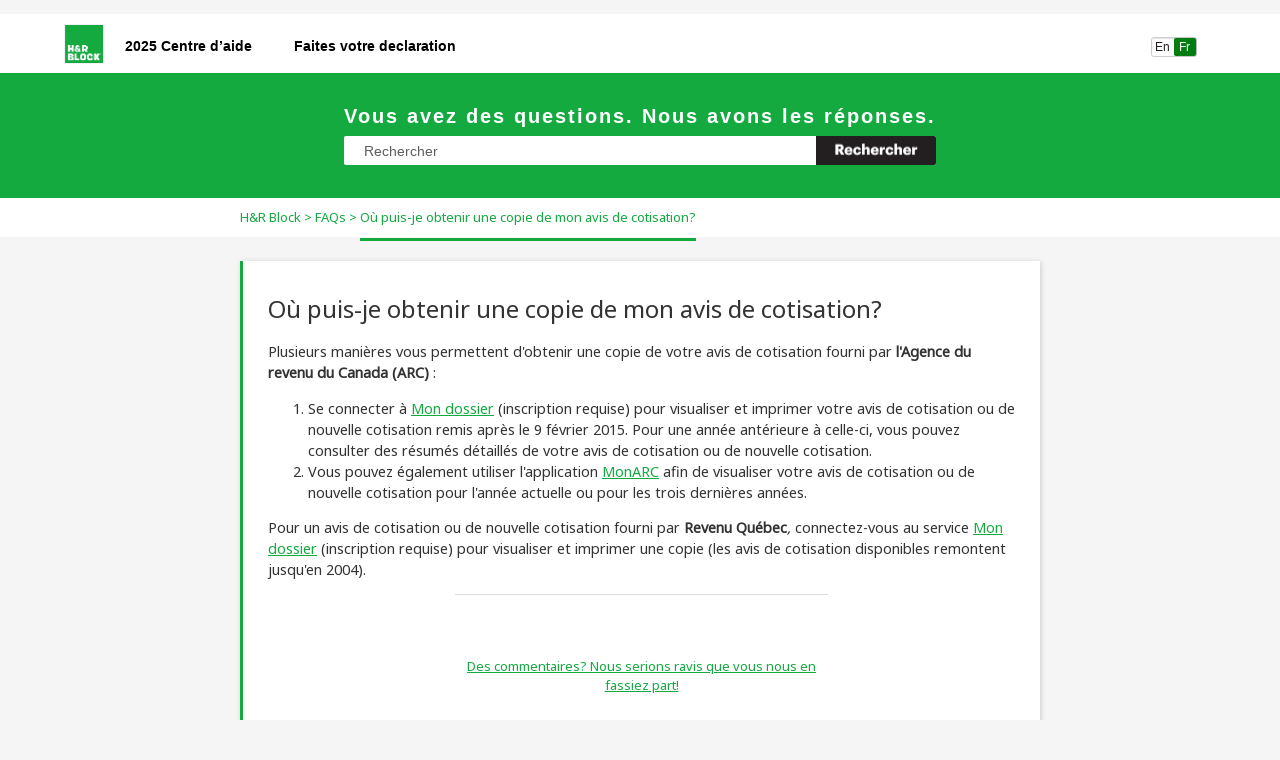

--- FILE ---
content_type: text/html
request_url: https://support.hrblock.ca/fr-ca/Content/FAQs/WhereCanIGetCopyOfMyNOA.htm
body_size: 4598
content:
<!DOCTYPE html>
<html xmlns:MadCap="http://www.madcapsoftware.com/Schemas/MadCap.xsd" lang="fr-ca" xml:lang="fr-ca" class="_Skins_HTML5_noBanner" data-mc-search-type="Stem" data-mc-help-system-file-name="Default.xml" data-mc-path-to-help-system="../../" data-mc-has-content-body="True" data-mc-toc-path="H&amp;R Block|FAQs" data-mc-target-type="WebHelp2" data-mc-runtime-file-type="Topic;Default" data-mc-preload-images="false" data-mc-in-preview-mode="false">
    <!-- saved from url=(0016)http://localhost -->
    <head>
        <meta name="viewport" content="width=device-width, initial-scale=1.0" />
        <meta charset="utf-8" />
        <meta http-equiv="Content-Type" content="text/html; charset=utf-8" />
        <meta name="msapplication-config" content="../../Skins/Favicons/browserconfig.xml" />
        <link rel="shortcut icon" href="../../Skins/Favicons/favicon.ico" />
        <link rel="icon" sizes="31x31" href="../../Skins/Favicons/favicon.ico" />
        <link rel="icon" sizes="31x31" href="../../Skins/Favicons/favicon.ico" />
        <link rel="icon" sizes="31x31" href="../../Skins/Favicons/favicon.ico" /><title>Où puis-je obtenir une copie de mon avis de cotisation?</title>
        <!-- Global site tag (gtag.js) - Google Analytics -->
        <link href="../../Skins/Default/Stylesheets/Slideshow.css" rel="stylesheet" type="text/css" data-mc-generated="True" />
        <link href="../../Skins/Default/Stylesheets/TextEffects.css" rel="stylesheet" type="text/css" data-mc-generated="True" />
        <link href="../../Skins/Default/Stylesheets/Topic.css" rel="stylesheet" type="text/css" data-mc-generated="True" />
        <link href="../../Skins/Default/Stylesheets/Components/Styles.css" rel="stylesheet" type="text/css" data-mc-generated="True" />
        <link href="../../Skins/Default/Stylesheets/Components/Tablet.css" rel="stylesheet" type="text/css" data-mc-generated="True" />
        <link href="../../Skins/Default/Stylesheets/Components/Mobile.css" rel="stylesheet" type="text/css" data-mc-generated="True" />
        <link href="../../Skins/Default/Stylesheets/Components/Print.css" rel="stylesheet" type="text/css" data-mc-generated="True" />
        <link href="../../Skins/Fluid/Stylesheets/foundation.6.2.3.css" rel="stylesheet" type="text/css" data-mc-generated="True" />
        <link href="../../Skins/Fluid/Stylesheets/Styles.css" rel="stylesheet" type="text/css" data-mc-generated="True" />
        <link href="../../Skins/Fluid/Stylesheets/Tablet.css" rel="stylesheet" type="text/css" data-mc-generated="True" />
        <link href="../../Skins/Fluid/Stylesheets/Mobile.css" rel="stylesheet" type="text/css" data-mc-generated="True" />
        <link href="../../Skins/Fluid/Stylesheets/Print.css" rel="stylesheet" type="text/css" data-mc-generated="True" />
        <link href="../Resources/Stylesheets/styles.css" rel="stylesheet" type="text/css" />
        <style>/*&lt;meta /&gt;*/

.needs-pie
{
	behavior: url('../../Resources/Scripts/PIE.htc');
}

</style>
        <style>/*&lt;meta /&gt;*/

.button.topic-ratings-button
{
	-pie-background: transparent url('../../Skins/Default/Stylesheets/Images/star-full.png') no-repeat center center;
}

.needs-pie
{
	behavior: url('../../Resources/Scripts/PIE.htc');
}

</style>
        <link rel="shortcut icon" href="../../Skins/Favicons/favicon.ico" />
        <link rel="icon" sizes="31x31" href="../../Skins/Favicons/favicon.ico" />
        <link rel="icon" sizes="31x31" href="../../Skins/Favicons/favicon.ico" />
        <link rel="icon" sizes="31x31" href="../../Skins/Favicons/favicon.ico" />
        <script src="../../Resources/Scripts/jquery.min.js" type="text/javascript">
        </script>
        <script src="../../Resources/Scripts/purify.min.js" type="text/javascript" defer="defer">
        </script>
        <script src="../../Resources/Scripts/require.min.js" type="text/javascript" defer="defer">
        </script>
        <script src="../../Resources/Scripts/require.config.js" type="text/javascript" defer="defer">
        </script>
        <script src="../../Resources/Scripts/foundation.6.2.3_custom.js" type="text/javascript" defer="defer">
        </script>
        <script src="../../Resources/Scripts/plugins.min.js" type="text/javascript" defer="defer">
        </script>
        <script src="../../Resources/Scripts/MadCapAll.js" type="text/javascript" defer="defer">
        </script>
        <script type="text/javascript">/* <![CDATA[ */<!-- Heap identifier
			window.heapReadyCb=window.heapReadyCb||[],window.heap=window.heap||[],heap.load=function(e,t){window.heap.envId=e,window.heap.clientConfig=t=t||{},window.heap.clientConfig.shouldFetchServerConfig=!1;var a=document.createElement("script");a.type="text/javascript",a.async=!0,a.src="https://cdn.us.heap-api.com/config/"+e+"/heap_config.js";var r=document.getElementsByTagName("script")[0];r.parentNode.insertBefore(a,r);var n=["init","startTracking","stopTracking","track","resetIdentity","identify","getSessionId","getUserId","getIdentity","addUserProperties","addEventProperties","removeEventProperty","clearEventProperties","addAccountProperties","addAdapter","addTransformer","addTransformerFn","onReady","addPageviewProperties","removePageviewProperty","clearPageviewProperties","trackPageview"],i=function(e){return function(){var t=Array.prototype.slice.call(arguments,0);window.heapReadyCb.push({name:e,fn:function(){heap[e]&&heap[e].apply(heap,t)}})}};for(var p=0;p<n.length;p++)heap[n[p]]=i(n[p])};
			heap.load("3605585590");
			-->/* ]]> */</script>
        <script async="async" src="https://www.googletagmanager.com/gtag/js?id=UA-180675652-1">
        </script>
        <script>/* <![CDATA[ */
			window.dataLayer = window.dataLayer || [];
			function gtag(){dataLayer.push(arguments);}
			gtag('js', new Date());

			gtag('config', 'UA-180675652-1');
		/* ]]> */</script>
    </head>
    <body>
        <div class="foundation-wrap off-canvas-wrapper">
            <div class="off-canvas-wrapper-inner" data-off-canvas-wrapper="">
                <aside class="off-canvas position-right" role="complementary" id="offCanvas" data-off-canvas="" data-position="right" data-mc-ignore="true">
                    <ul class="off-canvas-accordion vertical menu off-canvas-list" data-accordion-menu="" data-mc-back-link="Retour" data-mc-css-tree-node-expanded="is-accordion-submenu-parent" data-mc-css-tree-node-collapsed="is-accordion-submenu-parent" data-mc-css-sub-menu="vertical menu is-accordion-submenu nested" data-mc-include-indicator="False" data-mc-include-icon="False" data-mc-include-parent-link="True" data-mc-include-back="False" data-mc-defer-expand-event="True" data-mc-expand-event="click.zf.accordionMenu" data-mc-toc="True">
                    </ul>
                </aside>
                <div class="off-canvas-content inner-wrap" data-off-canvas-content="">
                    <div>
                        <nav class="title-bar tab-bar" aria-label="Main navigation and search" data-mc-ignore="true"><a class="skip-to-content fluid-skip showOnFocus" href="#">Passer au contenu principal</a>
                            <div class="middle title-bar-section outer-row clearfix">
                                <div class="menu-icon-container relative clearfix">
                                    <div class="central-account-wrapper">
                                        <div class="central-dropdown"><a class="central-account-drop"><span class="central-account-image"></span><span class="central-account-text">Compte</span></a>
                                            <div class="central-dropdown-content"><a class="MCCentralLink central-dropdown-content-settings">Paramètres</a>
                                                <hr class="central-separator" /><a class="MCCentralLink central-dropdown-content-logout">Déconnexion</a>
                                            </div>
                                        </div>
                                    </div>
                                    <button class="menu-icon" aria-label="Afficher le volet de navigation" data-toggle="offCanvas"><span></span>
                                    </button>
                                </div>
                            </div>
                            <div class="title-bar-layout outer-row">
                                <div class="logo-wrapper"><a class="logo" href="../LandingPages_Templates/Home.htm" alt="Logo"></a>
                                </div>
                                <div class="navigation-wrapper nocontent">
                                    <ul class="navigation clearfix" data-mc-css-tree-node-has-children="has-children" data-mc-css-sub-menu="sub-menu" data-mc-expand-event="mouseenter" data-mc-top-nav-menu="True" data-mc-max-depth="16" data-mc-include-icon="False" data-mc-include-indicator="False" data-mc-include-children="True" data-mc-include-siblings="True" data-mc-include-parent="True" data-mc-toc="True">
                                        <li class="placeholder" style="visibility:hidden"><a>placeholder</a>
                                        </li>
                                    </ul>
                                </div>
                                <div class="central-account-wrapper">
                                    <div class="central-dropdown"><a class="central-account-drop"><span class="central-account-image"></span><span class="central-account-text">Compte</span></a>
                                        <div class="central-dropdown-content"><a class="MCCentralLink central-dropdown-content-settings">Paramètres</a>
                                            <hr class="central-separator" /><a class="MCCentralLink central-dropdown-content-logout">Déconnexion</a>
                                        </div>
                                    </div>
                                </div>
                                <div class="nav-search-wrapper">
                                    <div class="nav-search row">
                                        <form class="search" action="#">
                                            <div class="search-bar search-bar-container needs-pie">
                                                <input class="search-field needs-pie" type="search" aria-label="Champ de recherche" placeholder="Rechercher" />
                                                <div class="search-filter-wrapper"><span class="invisible-label" id="search-filters-label">Filtrer&#160;:</span>
                                                    <div class="search-filter" aria-haspopup="true" aria-controls="sf-content" aria-expanded="false" aria-label="Filtre de recherche" title="Tous les fichiers" role="button" tabindex="0">
                                                    </div>
                                                    <div class="search-filter-content" id="sf-content">
                                                        <ul>
                                                            <li>
                                                                <button class="mc-dropdown-item" aria-labelledby="search-filters-label filterSelectorLabel-00001"><span id="filterSelectorLabel-00001">Tous les fichiers</span>
                                                                </button>
                                                            </li>
                                                        </ul>
                                                    </div>
                                                </div>
                                                <div class="search-submit-wrapper" dir="ltr">
                                                    <div class="search-submit" title="Rechercher" role="button" tabindex="0"><span class="invisible-label">Démarrer la recherche</span>
                                                    </div>
                                                </div>
                                            </div>
                                        </form>
                                    </div>
                                </div>
                            </div>
                        </nav>
                    </div>
                    <div class="main-section">
                        <div class="row outer-row sidenav-layout">
                            <nav class="sidenav-wrapper">
                                <div class="sidenav-container">
                                    <ul class="off-canvas-accordion vertical menu sidenav" data-accordion-menu="" data-mc-css-tree-node-expanded="is-accordion-submenu-parent" data-mc-css-tree-node-collapsed="is-accordion-submenu-parent" data-mc-css-sub-menu="vertical menu accordion-menu is-accordion-submenu nested" data-mc-include-indicator="False" data-mc-include-icon="False" data-mc-include-parent-link="False" data-mc-include-back="False" data-mc-defer-expand-event="True" data-mc-expand-event="click.zf.accordionMenu" data-mc-toc="True" data-mc-side-nav-menu="True">
                                    </ul>
                                </div>
                            </nav>
                            <div class="body-container">
                                <div data-mc-content-body="True">
                                    <div class="header">
                                        <div id="header-nav"><a class="top" name="top"></a><a href="https://www.hrblock.ca/" target="_blank"><!-- <img src="../Images/HRB Horizontal_SM Green &amp; Black.png" class="img_noborder" /> --><img src="../Resources/Images/hrbLogo_40x40.png" class="img_noborder logo" alt="" style="width: 40;height: 40;" /></a>
                                            <div class="nav-item blackText forMob"><a href="https://support.hrblock.ca/fr-ca/Content/LandingPages_Templates/Home.htm" target="_blank">2025 Centre d’aide </a>
                                            </div>
                                            <div class="nav-menu">
                                                <div class="nav-item blackText"><a href="https://support.hrblock.ca/fr-ca/Content/LandingPages_Templates/Home.htm" target="_blank">2025 Centre d’aide </a>
                                                </div>
                                                <div class="nav-item blackText hide"><a href="https://www.hrblock.ca/fr/faites-votre-declaration/" target="_blank">Faites votre declaration </a>
                                                </div>
                                                <div class="ml">
                                                    <!-- dummy content to move nav items to left -->
                                                </div>
                                                <!-- <div class="live-support">
					<a href="../../LandingPages_Templates/Landing_Support.htm" target="_self">SOUTIEN</a>
					</div> -->
                                                <div id="language-nav"><a id="lang-en-ca" class="active-lang">En</a><a id="lang-fr-ca" class="active-lang">Fr</a>
                                                </div>
                                            </div>
                                            <div class="hamburger"><span class="bar"></span><span class="bar"></span><span class="bar"></span>
                                            </div>
                                        </div>
                                    </div>
                                    <div class="search">
                                        <div class="search-container">
                                            <p class="searchHeader">Vous avez des questions. Nous avons les réponses.</p>
                                            <form class="search" action="#">
                                                <div class="search-bar search-bar-container needs-pie _Skins_searchBar mc-component">
                                                    <input class="search-field needs-pie" type="search" aria-label="Champ de recherche" placeholder="Rechercher" />
                                                    <div class="search-filter-wrapper"><span class="invisible-label" id="search-filters-label">Filtrer&#160;:</span>
                                                        <div class="search-filter" aria-haspopup="true" aria-controls="sf-content" aria-expanded="false" aria-label="Filtre de recherche" title="Tous les fichiers" role="button" tabindex="0">
                                                        </div>
                                                        <div class="search-filter-content" id="sf-content">
                                                            <ul>
                                                                <li>
                                                                    <button class="mc-dropdown-item" aria-labelledby="search-filters-label filterSelectorLabel-00001"><span id="filterSelectorLabel-00001">Tous les fichiers</span>
                                                                    </button>
                                                                </li>
                                                            </ul>
                                                        </div>
                                                    </div>
                                                    <div class="search-submit-wrapper" dir="ltr">
                                                        <div class="search-submit" title="Rechercher" role="button" tabindex="0"><span class="invisible-label">Démarrer la recherche</span>
                                                        </div>
                                                    </div>
                                                </div>
                                            </form>
                                        </div>
                                    </div>
                                    <div class="bcrumbs">
                                        <div class="nocontent">
                                            <div class="MCBreadcrumbsBox_0 breadcrumbs" role="navigation" aria-label="Pistes de navigation" data-mc-breadcrumbs-divider=" &gt; " data-mc-breadcrumbs-count="3" data-mc-toc="True"><span class="MCBreadcrumbsPrefix"> </span>
                                            </div>
                                        </div>
                                    </div>
                                    <div class="article-container">
                                        <div>
                                            <div role="main" id="mc-main-content">
                                                <h1>Où puis-je obtenir une copie de mon avis de cotisation?</h1>
                                                <p>
			Plusieurs manières vous permettent d'obtenir une copie de votre avis de cotisation
			fourni par <strong>l'Agence du revenu du Canada (ARC)</strong>&#160;:
		</p>
                                                <ol>
                                                    <li value="1">
				Se connecter à
				<a href="https://www.canada.ca/fr/agence-revenu/services/services-electroniques/services-electroniques-particuliers/dossier-particuliers.html" target="_blank" rel="noopener"><a href="https://www.canada.ca/fr/agence-revenu/services/services-electroniques/services-electroniques-particuliers/dossier-particuliers.html" target="_blank">Mon dossier</a></a>
				(inscription requise) pour visualiser et imprimer votre avis de cotisation
				ou de nouvelle cotisation remis après le 9&#160;février&#160;2015. Pour une année antérieure
				à celle-ci, vous pouvez consulter des résumés détaillés de votre avis de
				cotisation ou de nouvelle cotisation.
			</li>
                                                    <li value="2">
				Vous pouvez également utiliser l'application
				<a href="https://www.canada.ca/fr/agence-revenu/services/services-electroniques/services-electroniques-particuliers/connecter-a-monarc.html" target="_blank" rel="noopener">MonARC</a>
				afin de visualiser votre avis de cotisation ou de nouvelle cotisation pour
				l'année actuelle ou pour les trois&#160;dernières années.
			</li>
                                                </ol>
                                                <p>
			Pour un avis de cotisation ou de nouvelle cotisation fourni par
			<strong>Revenu Québec</strong><em>, </em>connectez-vous au service
			<a href="https://www.revenuquebec.ca/fr/citoyens/mon-dossier-pour-les-citoyens/" target="_blank" rel="noopener"><a href="https://www.revenuquebec.ca/fr/citoyens/mon-dossier-pour-les-citoyens/" target="_blank">Mon dossier</a></a>
			(inscription requise) pour visualiser et imprimer une copie (les avis de cotisation
			disponibles remontent jusqu'en 2004).
		</p>
                                            </div>
                                            <div class="buttons popup-container clearfix topicToolbarProxy _Skins_toolbarRemoveHighlight mc-component nocontent" style="mc-topic-toolbar-items: ;">
                                            </div>
                                            <div id="article-feedback">
                                                <div class="buttons popup-container clearfix topicToolbarProxy _Skins_toolbarRatings mc-component nocontent" style="mc-topic-toolbar-items: ;">
                                                    <div class="button-group-container-left">
                                                        <div class="button-group star-buttons loading feedback-topic-required">
                                                            <div class="button star-button topic-ratings-empty-button" data-state1-class="topic-ratings-empty-button" data-state2-class="topic-ratings-button" title="Cliquez sur une étoile pour évaluer cette rubrique" data-state1-title="Cliquez sur une étoile pour évaluer cette rubrique" data-state2-title="Cliquez sur une étoile pour évaluer cette rubrique">
                                                                <div role="img" class="button-icon-wrapper" aria-label="Cliquez sur une étoile pour évaluer cette rubrique" data-state1-alt="Cliquez sur une étoile pour évaluer cette rubrique" data-state2-alt="Cliquez sur une étoile pour évaluer cette rubrique">
                                                                    <div class="button-icon"> </div>
                                                                </div>
                                                            </div>
                                                            <div class="button star-button topic-ratings-empty-button" data-state1-class="topic-ratings-empty-button" data-state2-class="topic-ratings-button" title="Cliquez sur une étoile pour évaluer cette rubrique" data-state1-title="Cliquez sur une étoile pour évaluer cette rubrique" data-state2-title="Cliquez sur une étoile pour évaluer cette rubrique">
                                                                <div role="img" class="button-icon-wrapper" aria-label="Cliquez sur une étoile pour évaluer cette rubrique" data-state1-alt="Cliquez sur une étoile pour évaluer cette rubrique" data-state2-alt="Cliquez sur une étoile pour évaluer cette rubrique">
                                                                    <div class="button-icon"> </div>
                                                                </div>
                                                            </div>
                                                            <div class="button star-button topic-ratings-empty-button" data-state1-class="topic-ratings-empty-button" data-state2-class="topic-ratings-button" title="Cliquez sur une étoile pour évaluer cette rubrique" data-state1-title="Cliquez sur une étoile pour évaluer cette rubrique" data-state2-title="Cliquez sur une étoile pour évaluer cette rubrique">
                                                                <div role="img" class="button-icon-wrapper" aria-label="Cliquez sur une étoile pour évaluer cette rubrique" data-state1-alt="Cliquez sur une étoile pour évaluer cette rubrique" data-state2-alt="Cliquez sur une étoile pour évaluer cette rubrique">
                                                                    <div class="button-icon"> </div>
                                                                </div>
                                                            </div>
                                                            <div class="button star-button topic-ratings-empty-button" data-state1-class="topic-ratings-empty-button" data-state2-class="topic-ratings-button" title="Cliquez sur une étoile pour évaluer cette rubrique" data-state1-title="Cliquez sur une étoile pour évaluer cette rubrique" data-state2-title="Cliquez sur une étoile pour évaluer cette rubrique">
                                                                <div role="img" class="button-icon-wrapper" aria-label="Cliquez sur une étoile pour évaluer cette rubrique" data-state1-alt="Cliquez sur une étoile pour évaluer cette rubrique" data-state2-alt="Cliquez sur une étoile pour évaluer cette rubrique">
                                                                    <div class="button-icon"> </div>
                                                                </div>
                                                            </div>
                                                            <div class="button star-button topic-ratings-empty-button" data-state1-class="topic-ratings-empty-button" data-state2-class="topic-ratings-button" title="Cliquez sur une étoile pour évaluer cette rubrique" data-state1-title="Cliquez sur une étoile pour évaluer cette rubrique" data-state2-title="Cliquez sur une étoile pour évaluer cette rubrique">
                                                                <div role="img" class="button-icon-wrapper" aria-label="Cliquez sur une étoile pour évaluer cette rubrique" data-state1-alt="Cliquez sur une étoile pour évaluer cette rubrique" data-state2-alt="Cliquez sur une étoile pour évaluer cette rubrique">
                                                                    <div class="button-icon"> </div>
                                                                </div>
                                                            </div>
                                                        </div>
                                                    </div>
                                                </div>
                                                <p><a class="article-feedback" href="https://www.surveymonkey.com/r/XQ9MQV7" target="_blank">Des commentaires? Nous serions ravis que vous nous en fassiez part!</a>
                                                </p>
                                            </div>
                                        </div>
                                    </div>
                                    <div id="article-ads" class="ad-box">
                                        <div><a href="https://www.hrblock.ca/file-your-taxes/online-tax-software/expert-review/" target="_blank"> <img src="../Resources/Images/DIY24_Online-Help-Centre-Banners_Horizontal_FR_1590x240.png" class="img_banner-ad" style="width: 1590;height: 240;" alt="" /></a>
                                        </div>
                                    </div>
                                    <p class="go-top"><a href="#top">Back to Top</a>
                                    </p>
                                    <div class="footer">
                                        <div>
                                            <p class="footerHeader">©2025, H&amp;R Block Canada, Inc.Tous droits réservés. Contenu fourni en rapport avec le logiciel d’impôt H&amp;R Block 2025.</p>
                                            <p style="color:#000"><a href="https://www.hrblock.ca/fr/" target="_blank">www.hrblock.ca</a> | <a href="https://www.hrblock.ca/fr/juridique/modalite-conditions/" target="_blank">Modalités et conditions</a> | <a href="https://www.hrblock.ca/fr/juridique/modalite-conditions/politique-sur-la-confidentialite/" target="_blank">Confidentialité</a>| <a href="https://www.hrblock.ca/fr/produire-votre-declaration-vous-meme" target="_blank">Logiciel d'impôt </a> | <a href="https://www.hrblock.ca/fr/pro-de-l-impot-a-distance" target="_blank">Pro de l’impôt à distance</a> | v. <span class="mc-variable System.ShortDate variable">2025-12-30</span> <span class="mc-variable System.ShortTime variable">19:24</span></p>
                                        </div>
                                    </div>
                                    <script src="../Resources/MasterPages/scripts.js">
                                    </script>
                                </div>
                            </div>
                        </div>
                    </div><a data-close="true"></a>
                </div>
            </div>
        </div>
    </body>
</html>

--- FILE ---
content_type: text/css
request_url: https://support.hrblock.ca/fr-ca/Skins/Default/Stylesheets/Components/Tablet.css
body_size: 1692
content:
/*<meta />*/

@media only screen and (max-width: 1279px)
{
	/* Search Styles */

	.search-bar .search-filter
	{
		font-size: 1em;
	}

	.button.login-button.feedback-required,
	.button.edit-user-profile-button.feedback-required
	{
		display: none;
	}

	.pulse-frame
	{
		display: none;
	}

	.central-account-text
	{
		display: none;
	}

	ul.menu._Skins_Side_Menu.mc-component
	{
		background-color: transparent;
	}

	ul.menu._Skins_Side_Menu.mc-component a
	{
		
	}

	ul.menu._Skins_Side_Menu.mc-component li > a
	{
		background-color: transparent;
	}

	ul.menu._Skins_Side_Menu.mc-component ul > li > a
	{
		background-color: transparent;
	}

	ul.menu._Skins_Side_Menu.mc-component ul ul > li > a
	{
		background-color: transparent;
	}

	ul.menu._Skins_Side_Menu.mc-component ul ul ul > li > a
	{
		background-color: transparent;
	}

	ul.menu._Skins_Side_Menu.mc-component ul ul ul ul > li > a
	{
		background-color: transparent;
	}

	ul.menu._Skins_Side_Menu.mc-component li > a.selected
	{
		background-color: transparent;
	}

	ul.menu._Skins_Side_Menu.mc-component li > a:hover
	{
		background-color: transparent;
	}

	ul.menu._Skins_Side_Menu.mc-component ul > li > a:hover
	{
		background-repeat: repeat;
		background-color: transparent;
	}

	ul.menu._Skins_Side_Menu.mc-component ul ul > li > a:hover
	{
		background-repeat: repeat;
		background-color: transparent;
	}

	ul.menu._Skins_Side_Menu.mc-component ul ul ul > li > a:hover
	{
		background-repeat: repeat;
		background-color: transparent;
	}

	ul.menu._Skins_Side_Menu.mc-component ul ul ul ul > li > a:hover
	{
		background-repeat: repeat;
		background-color: transparent;
	}

	ul.menu._Skins_Side_Menu.mc-component li > a.selected:hover
	{
		background-color: transparent;
	}

	._Skins_searchBar.mc-component .search-auto-complete ul
	{
		background-color: #ffffff;
	}

	._Skins_searchBar.mc-component .search-auto-complete li.auto-result-item a
	{
		
	}

	._Skins_searchBar.mc-component .search-auto-complete li.auto-result-item
	{
		
	}

	._Skins_searchBar.mc-component .search-auto-complete li.auto-result-content
	{
		
	}

	._Skins_searchBar.mc-component .search-auto-complete li.auto-result-history
	{
		
	}

	._Skins_searchBar.mc-component .search-auto-complete li.auto-result-item.auto-result-selected a
	{
		
	}

	._Skins_searchBar.mc-component .search-auto-complete li.auto-result-item.auto-result-selected
	{
		background-color: #ececec;
	}

	._Skins_searchBar.mc-component .search-auto-complete li.auto-result-content.auto-result-selected
	{
		background-color: #ececec;
	}

	._Skins_searchBar.mc-component .search-auto-complete li.auto-result-history.auto-result-selected
	{
		background-color: #ececec;
	}

	._Skins_searchBar.mc-component .search-auto-complete li.auto-result-item .auto-result-description
	{
		
	}

	._Skins_searchBar.mc-component .search-auto-complete li.auto-result-content .auto-result-description
	{
		
	}

	._Skins_searchBar.mc-component .search-auto-complete li.auto-result-history .auto-result-description
	{
		
	}

	._Skins_searchBar.mc-component .search-auto-complete li.auto-result-item .auto-result-icon
	{
		
	}

	._Skins_searchBar.mc-component .search-auto-complete li.auto-result-content .auto-result-icon
	{
		background: transparent url('Images/icon-topic.png') no-repeat center center;
		-pie-background: transparent url('Skins/Default/Stylesheets/Components/Images/icon-topic.png') no-repeat center center;
		background-size: contain;
	}

	._Skins_searchBar.mc-component .search-auto-complete li.auto-result-history .auto-result-icon
	{
		background: transparent url('Images/icon-search.png') no-repeat center center;
		-pie-background: transparent url('Skins/Default/Stylesheets/Components/Images/icon-search.png') no-repeat center center;
		background-size: contain;
	}

	._Skins_searchBar.mc-component .search-auto-complete li.auto-result-item .auto-result-phrase
	{
		
	}

	._Skins_searchBar.mc-component .search-auto-complete li.auto-result-content .auto-result-phrase
	{
		
	}

	._Skins_searchBar.mc-component .search-auto-complete li.auto-result-history .auto-result-phrase
	{
		
	}

	._Skins_searchBar.mc-component .search-auto-complete li.auto-result-item .auto-result-phrase .search-result-highlight
	{
		
	}

	._Skins_searchBar.mc-component .search-auto-complete li.auto-result-content .auto-result-phrase .search-result-highlight
	{
		
	}

	._Skins_searchBar.mc-component .search-auto-complete li.auto-result-history .auto-result-phrase .search-result-highlight
	{
		
	}

	._Skins_searchBar.mc-component .search-auto-complete li .auto-result-remove
	{
		width: 17px;
		height: 27px;
		background: transparent url('Images/icon-remove.png') no-repeat center center;
		-pie-background: transparent url('Skins/Default/Stylesheets/Components/Images/icon-remove.png') no-repeat center center;
		background-size: contain;
	}

	._Skins_searchBar.mc-component .search-auto-complete li.auto-result-item .auto-result-separator
	{
		
	}

	.search-bar._Skins_searchBar.mc-component
	{
		
	}

	.search-bar._Skins_searchBar.mc-component .search-field
	{
		background-repeat: no-repeat;
		background-color: #ffffff;
	}

	.search-bar._Skins_searchBar.mc-component .search-submit
	{
		
	}

	.search-bar._Skins_searchBar.mc-component .search-filter
	{
		width: 36px;
		background: transparent url('Images/filters-list.png') no-repeat center center;
		-pie-background: transparent url('Skins/Default/Stylesheets/Components/Images/filters-list.png') no-repeat center center;
	}

	._Skins_searchBar.mc-component .search-filter-content
	{
		top: 2em;
		background-repeat: no-repeat;
		background-color: #ffffff;
	}

	.search-bar._Skins_searchBar.mc-component .search-filter-wrapper.open
	{
		-pie-background: transparent url('Skins/Default/Stylesheets/Components/Images/filters-list.png') no-repeat center center;
		background-repeat: no-repeat;
		background-color: #ffffff;
	}

	.search-bar._Skins_searchBar.mc-component .search-filter:hover
	{
		background: transparent url('Images/filters-list.png') no-repeat;
		-pie-background: transparent url('Skins/Default/Stylesheets/Components/Images/filters-list.png') no-repeat;
	}

	.search-bar._Skins_searchBar.mc-component .search-filter.selected
	{
		background: transparent url('Images/filters-list.png') no-repeat center center;
		-pie-background: transparent url('Skins/Default/Stylesheets/Components/Images/filters-list.png') no-repeat center center;
	}

	._Skins_searchBar.mc-component .search-filter-content ul li:hover
	{
		background-repeat: no-repeat;
		background-color: #f5f5f5;
	}

	._Skins_searchBar.mc-component .search-filter-content ul li button:focus
	{
		background-repeat: no-repeat;
		background-color: #f5f5f5;
	}

	.search-bar._Skins_searchBar.mc-component .search-field::-webkit-input-placeholder
	{
		
	}

	.search-bar._Skins_searchBar.mc-component .search-field::-moz-placeholder
	{
		
	}

	.search-bar._Skins_searchBar.mc-component .search-field:-moz-placeholder
	{
		
	}

	.search-bar._Skins_searchBar.mc-component .search-field:-ms-input-placeholder
	{
		
	}

	.search-bar.search-bar-container._Skins_searchBar.mc-component .search-submit
	{
		background: #000000 url('Images/search-btn_1.png') no-repeat center center;
		-pie-background: #000000 url('Skins/Default/Stylesheets/Components/Images/search-btn_1.png') no-repeat center center;
	}

	.search-bar.search-bar-container._Skins_searchBar.mc-component .search-submit:hover
	{
		background: #000000 url('Images/search-btn_1.png') no-repeat center center;
		-pie-background: #000000 url('Skins/Default/Stylesheets/Components/Images/search-btn_1.png') no-repeat center center;
	}

	.buttons._Skins_toolbarRemoveHighlight.mc-component
	{
		
	}

	._Skins_toolbarRemoveHighlight.mc-component .button
	{
		background-repeat: no-repeat;
		background: transparent;
		background: -moz-linear-gradient(top, transparent 0%, transparent 100%);
		background: -webkit-gradient(linear, left top, left bottom, color-stop(0%,transparent), color-stop(100%,transparent));
		background: -webkit-linear-gradient(top, transparent 0%, transparent 100%);
		background: -o-linear-gradient(top, transparent 0%,transparent 100%);
		background: -ms-linear-gradient(top, transparent 0%,transparent 100%);
		background: linear-gradient(transparent 0%,transparent 100%);
		-pie-background: linear-gradient(transparent, transparent);
		background-position: center center;
	}

	._Skins_toolbarRemoveHighlight.mc-component .button > div
	{
		
	}

	._Skins_toolbarRemoveHighlight.mc-component .button .button-icon-wrapper
	{
		
	}

	._Skins_toolbarRemoveHighlight.mc-component .button .button-text
	{
		
	}

	._Skins_toolbarRemoveHighlight.mc-component .button.collapse-all-button
	{
		background-repeat: no-repeat;
		background: transparent;
		background: -moz-linear-gradient(top, transparent 0%, transparent 100%);
		background: -webkit-gradient(linear, left top, left bottom, color-stop(0%,transparent), color-stop(100%,transparent));
		background: -webkit-linear-gradient(top, transparent 0%, transparent 100%);
		background: -o-linear-gradient(top, transparent 0%,transparent 100%);
		background: -ms-linear-gradient(top, transparent 0%,transparent 100%);
		background: linear-gradient(transparent 0%,transparent 100%);
		-pie-background: linear-gradient(transparent, transparent);
		background-position: center center;
	}

	._Skins_toolbarRemoveHighlight.mc-component .button.current-topic-index-button
	{
		background-repeat: no-repeat;
		background: transparent;
		background: -moz-linear-gradient(top, transparent 0%, transparent 100%);
		background: -webkit-gradient(linear, left top, left bottom, color-stop(0%,transparent), color-stop(100%,transparent));
		background: -webkit-linear-gradient(top, transparent 0%, transparent 100%);
		background: -o-linear-gradient(top, transparent 0%,transparent 100%);
		background: -ms-linear-gradient(top, transparent 0%,transparent 100%);
		background: linear-gradient(transparent 0%,transparent 100%);
		-pie-background: linear-gradient(transparent, transparent);
		background-position: center center;
	}

	._Skins_toolbarRemoveHighlight.mc-component .button.expand-all-button
	{
		background-repeat: no-repeat;
		background: transparent;
		background: -moz-linear-gradient(top, transparent 0%, transparent 100%);
		background: -webkit-gradient(linear, left top, left bottom, color-stop(0%,transparent), color-stop(100%,transparent));
		background: -webkit-linear-gradient(top, transparent 0%, transparent 100%);
		background: -o-linear-gradient(top, transparent 0%,transparent 100%);
		background: -ms-linear-gradient(top, transparent 0%,transparent 100%);
		background: linear-gradient(transparent 0%,transparent 100%);
		-pie-background: linear-gradient(transparent, transparent);
		background-position: center center;
	}

	._Skins_toolbarRemoveHighlight.mc-component .button.login-button
	{
		background-repeat: no-repeat;
		background: transparent;
		background: -moz-linear-gradient(top, transparent 0%, transparent 100%);
		background: -webkit-gradient(linear, left top, left bottom, color-stop(0%,transparent), color-stop(100%,transparent));
		background: -webkit-linear-gradient(top, transparent 0%, transparent 100%);
		background: -o-linear-gradient(top, transparent 0%,transparent 100%);
		background: -ms-linear-gradient(top, transparent 0%,transparent 100%);
		background: linear-gradient(transparent 0%,transparent 100%);
		-pie-background: linear-gradient(transparent, transparent);
		background-position: center center;
	}

	._Skins_toolbarRemoveHighlight.mc-component .button.next-topic-button
	{
		background-repeat: no-repeat;
		background: transparent;
		background: -moz-linear-gradient(top, transparent 0%, transparent 100%);
		background: -webkit-gradient(linear, left top, left bottom, color-stop(0%,transparent), color-stop(100%,transparent));
		background: -webkit-linear-gradient(top, transparent 0%, transparent 100%);
		background: -o-linear-gradient(top, transparent 0%,transparent 100%);
		background: -ms-linear-gradient(top, transparent 0%,transparent 100%);
		background: linear-gradient(transparent 0%,transparent 100%);
		-pie-background: linear-gradient(transparent, transparent);
		background-position: center center;
	}

	._Skins_toolbarRemoveHighlight.mc-component .button.previous-topic-button
	{
		background-repeat: no-repeat;
		background: transparent;
		background: -moz-linear-gradient(top, transparent 0%, transparent 100%);
		background: -webkit-gradient(linear, left top, left bottom, color-stop(0%,transparent), color-stop(100%,transparent));
		background: -webkit-linear-gradient(top, transparent 0%, transparent 100%);
		background: -o-linear-gradient(top, transparent 0%,transparent 100%);
		background: -ms-linear-gradient(top, transparent 0%,transparent 100%);
		background: linear-gradient(transparent 0%,transparent 100%);
		-pie-background: linear-gradient(transparent, transparent);
		background-position: center center;
	}

	._Skins_toolbarRemoveHighlight.mc-component .button.print-button
	{
		background-repeat: no-repeat;
		background: transparent;
		background: -moz-linear-gradient(top, transparent 0%, transparent 100%);
		background: -webkit-gradient(linear, left top, left bottom, color-stop(0%,transparent), color-stop(100%,transparent));
		background: -webkit-linear-gradient(top, transparent 0%, transparent 100%);
		background: -o-linear-gradient(top, transparent 0%,transparent 100%);
		background: -ms-linear-gradient(top, transparent 0%,transparent 100%);
		background: linear-gradient(transparent 0%,transparent 100%);
		-pie-background: linear-gradient(transparent, transparent);
		background-position: center center;
	}

	._Skins_toolbarRemoveHighlight.mc-component .button.remove-highlight-button
	{
		background-repeat: no-repeat;
		background: transparent;
		background: -moz-linear-gradient(top, transparent 0%, transparent 100%);
		background: -webkit-gradient(linear, left top, left bottom, color-stop(0%,transparent), color-stop(100%,transparent));
		background: -webkit-linear-gradient(top, transparent 0%, transparent 100%);
		background: -o-linear-gradient(top, transparent 0%,transparent 100%);
		background: -ms-linear-gradient(top, transparent 0%,transparent 100%);
		background: linear-gradient(transparent 0%,transparent 100%);
		-pie-background: linear-gradient(transparent, transparent);
		background-position: center center;
	}

	._Skins_toolbarRemoveHighlight.mc-component .button.select-language-button
	{
		background-repeat: no-repeat;
		background: transparent;
		background: -moz-linear-gradient(top, transparent 0%, transparent 100%);
		background: -webkit-gradient(linear, left top, left bottom, color-stop(0%,transparent), color-stop(100%,transparent));
		background: -webkit-linear-gradient(top, transparent 0%, transparent 100%);
		background: -o-linear-gradient(top, transparent 0%,transparent 100%);
		background: -ms-linear-gradient(top, transparent 0%,transparent 100%);
		background: linear-gradient(transparent 0%,transparent 100%);
		-pie-background: linear-gradient(transparent, transparent);
		background-position: center center;
	}

	._Skins_toolbarRemoveHighlight.mc-component .button.select-skin-button
	{
		background-repeat: no-repeat;
		background: transparent;
		background: -moz-linear-gradient(top, transparent 0%, transparent 100%);
		background: -webkit-gradient(linear, left top, left bottom, color-stop(0%,transparent), color-stop(100%,transparent));
		background: -webkit-linear-gradient(top, transparent 0%, transparent 100%);
		background: -o-linear-gradient(top, transparent 0%,transparent 100%);
		background: -ms-linear-gradient(top, transparent 0%,transparent 100%);
		background: linear-gradient(transparent 0%,transparent 100%);
		-pie-background: linear-gradient(transparent, transparent);
		background-position: center center;
	}

	._Skins_toolbarRemoveHighlight.mc-component .button.topic-ratings-empty-button
	{
		background: transparent url('Images/star-empty.png') no-repeat center center;
		-pie-background: transparent url('Skins/Default/Stylesheets/Components/Images/star-empty.png') no-repeat center center;
		background-size: 16px 16px;
	}

	._Skins_toolbarRemoveHighlight.mc-component .toolbar-button-drop-down
	{
		background-color: #FFFFFF;
	}

	._Skins_toolbarRemoveHighlight.mc-component .toolbar-button-drop-down.select-language-drop-down
	{
		background-color: #FFFFFF;
	}

	._Skins_toolbarRemoveHighlight.mc-component .toolbar-button-drop-down.select-language-drop-down ul li:hover
	{
		background-color: #E5EFF7;
	}

	._Skins_toolbarRemoveHighlight.mc-component .toolbar-button-drop-down.select-skin-drop-down
	{
		background-color: #FFFFFF;
	}

	._Skins_toolbarRemoveHighlight.mc-component .toolbar-button-drop-down.select-skin-drop-down ul li:hover
	{
		background-color: #E5EFF7;
	}

	._Skins_toolbarRemoveHighlight.mc-component .button-separator
	{
		background-color: #e1e1e1;
	}

	.buttons._Skins_toolbarRatings.mc-component
	{
		
	}

	._Skins_toolbarRatings.mc-component .button
	{
		background-repeat: no-repeat;
		background: #ececec;
		background: -moz-linear-gradient(top, #ffffff 0%, #ececec 100%);
		background: -webkit-gradient(linear, left top, left bottom, color-stop(0%,#ffffff), color-stop(100%,#ececec));
		background: -webkit-linear-gradient(top, #ffffff 0%, #ececec 100%);
		background: -o-linear-gradient(top, #ffffff 0%,#ececec 100%);
		background: -ms-linear-gradient(top, #ffffff 0%,#ececec 100%);
		background: linear-gradient(#ffffff 0%,#ececec 100%);
		-pie-background: linear-gradient(#ffffff, #ececec);
		background-position: center center;
	}

	._Skins_toolbarRatings.mc-component .button > div
	{
		
	}

	._Skins_toolbarRatings.mc-component .button .button-icon-wrapper
	{
		
	}

	._Skins_toolbarRatings.mc-component .button .button-text
	{
		
	}

	._Skins_toolbarRatings.mc-component .button.collapse-all-button
	{
		background-repeat: no-repeat;
		background: #ececec;
		background: -moz-linear-gradient(top, #ffffff 0%, #ececec 100%);
		background: -webkit-gradient(linear, left top, left bottom, color-stop(0%,#ffffff), color-stop(100%,#ececec));
		background: -webkit-linear-gradient(top, #ffffff 0%, #ececec 100%);
		background: -o-linear-gradient(top, #ffffff 0%,#ececec 100%);
		background: -ms-linear-gradient(top, #ffffff 0%,#ececec 100%);
		background: linear-gradient(#ffffff 0%,#ececec 100%);
		-pie-background: linear-gradient(#ffffff, #ececec);
		background-position: center center;
	}

	._Skins_toolbarRatings.mc-component .button.current-topic-index-button
	{
		background-repeat: no-repeat;
		background: #ececec;
		background: -moz-linear-gradient(top, #ffffff 0%, #ececec 100%);
		background: -webkit-gradient(linear, left top, left bottom, color-stop(0%,#ffffff), color-stop(100%,#ececec));
		background: -webkit-linear-gradient(top, #ffffff 0%, #ececec 100%);
		background: -o-linear-gradient(top, #ffffff 0%,#ececec 100%);
		background: -ms-linear-gradient(top, #ffffff 0%,#ececec 100%);
		background: linear-gradient(#ffffff 0%,#ececec 100%);
		-pie-background: linear-gradient(#ffffff, #ececec);
		background-position: center center;
	}

	._Skins_toolbarRatings.mc-component .button.expand-all-button
	{
		background-repeat: no-repeat;
		background: #ececec;
		background: -moz-linear-gradient(top, #ffffff 0%, #ececec 100%);
		background: -webkit-gradient(linear, left top, left bottom, color-stop(0%,#ffffff), color-stop(100%,#ececec));
		background: -webkit-linear-gradient(top, #ffffff 0%, #ececec 100%);
		background: -o-linear-gradient(top, #ffffff 0%,#ececec 100%);
		background: -ms-linear-gradient(top, #ffffff 0%,#ececec 100%);
		background: linear-gradient(#ffffff 0%,#ececec 100%);
		-pie-background: linear-gradient(#ffffff, #ececec);
		background-position: center center;
	}

	._Skins_toolbarRatings.mc-component .button.login-button
	{
		background-repeat: no-repeat;
		background: #ececec;
		background: -moz-linear-gradient(top, #ffffff 0%, #ececec 100%);
		background: -webkit-gradient(linear, left top, left bottom, color-stop(0%,#ffffff), color-stop(100%,#ececec));
		background: -webkit-linear-gradient(top, #ffffff 0%, #ececec 100%);
		background: -o-linear-gradient(top, #ffffff 0%,#ececec 100%);
		background: -ms-linear-gradient(top, #ffffff 0%,#ececec 100%);
		background: linear-gradient(#ffffff 0%,#ececec 100%);
		-pie-background: linear-gradient(#ffffff, #ececec);
		background-position: center center;
	}

	._Skins_toolbarRatings.mc-component .button.next-topic-button
	{
		background-repeat: no-repeat;
		background: #ececec;
		background: -moz-linear-gradient(top, #ffffff 0%, #ececec 100%);
		background: -webkit-gradient(linear, left top, left bottom, color-stop(0%,#ffffff), color-stop(100%,#ececec));
		background: -webkit-linear-gradient(top, #ffffff 0%, #ececec 100%);
		background: -o-linear-gradient(top, #ffffff 0%,#ececec 100%);
		background: -ms-linear-gradient(top, #ffffff 0%,#ececec 100%);
		background: linear-gradient(#ffffff 0%,#ececec 100%);
		-pie-background: linear-gradient(#ffffff, #ececec);
		background-position: center center;
	}

	._Skins_toolbarRatings.mc-component .button.previous-topic-button
	{
		background-repeat: no-repeat;
		background: #ececec;
		background: -moz-linear-gradient(top, #ffffff 0%, #ececec 100%);
		background: -webkit-gradient(linear, left top, left bottom, color-stop(0%,#ffffff), color-stop(100%,#ececec));
		background: -webkit-linear-gradient(top, #ffffff 0%, #ececec 100%);
		background: -o-linear-gradient(top, #ffffff 0%,#ececec 100%);
		background: -ms-linear-gradient(top, #ffffff 0%,#ececec 100%);
		background: linear-gradient(#ffffff 0%,#ececec 100%);
		-pie-background: linear-gradient(#ffffff, #ececec);
		background-position: center center;
	}

	._Skins_toolbarRatings.mc-component .button.print-button
	{
		background-repeat: no-repeat;
		background: #ececec;
		background: -moz-linear-gradient(top, #ffffff 0%, #ececec 100%);
		background: -webkit-gradient(linear, left top, left bottom, color-stop(0%,#ffffff), color-stop(100%,#ececec));
		background: -webkit-linear-gradient(top, #ffffff 0%, #ececec 100%);
		background: -o-linear-gradient(top, #ffffff 0%,#ececec 100%);
		background: -ms-linear-gradient(top, #ffffff 0%,#ececec 100%);
		background: linear-gradient(#ffffff 0%,#ececec 100%);
		-pie-background: linear-gradient(#ffffff, #ececec);
		background-position: center center;
	}

	._Skins_toolbarRatings.mc-component .button.remove-highlight-button
	{
		background-repeat: no-repeat;
		background: #ececec;
		background: -moz-linear-gradient(top, #ffffff 0%, #ececec 100%);
		background: -webkit-gradient(linear, left top, left bottom, color-stop(0%,#ffffff), color-stop(100%,#ececec));
		background: -webkit-linear-gradient(top, #ffffff 0%, #ececec 100%);
		background: -o-linear-gradient(top, #ffffff 0%,#ececec 100%);
		background: -ms-linear-gradient(top, #ffffff 0%,#ececec 100%);
		background: linear-gradient(#ffffff 0%,#ececec 100%);
		-pie-background: linear-gradient(#ffffff, #ececec);
		background-position: center center;
	}

	._Skins_toolbarRatings.mc-component .button.select-language-button
	{
		background-repeat: no-repeat;
		background: #ececec;
		background: -moz-linear-gradient(top, #ffffff 0%, #ececec 100%);
		background: -webkit-gradient(linear, left top, left bottom, color-stop(0%,#ffffff), color-stop(100%,#ececec));
		background: -webkit-linear-gradient(top, #ffffff 0%, #ececec 100%);
		background: -o-linear-gradient(top, #ffffff 0%,#ececec 100%);
		background: -ms-linear-gradient(top, #ffffff 0%,#ececec 100%);
		background: linear-gradient(#ffffff 0%,#ececec 100%);
		-pie-background: linear-gradient(#ffffff, #ececec);
		background-position: center center;
	}

	._Skins_toolbarRatings.mc-component .button.select-skin-button
	{
		background-repeat: no-repeat;
		background: #ececec;
		background: -moz-linear-gradient(top, #ffffff 0%, #ececec 100%);
		background: -webkit-gradient(linear, left top, left bottom, color-stop(0%,#ffffff), color-stop(100%,#ececec));
		background: -webkit-linear-gradient(top, #ffffff 0%, #ececec 100%);
		background: -o-linear-gradient(top, #ffffff 0%,#ececec 100%);
		background: -ms-linear-gradient(top, #ffffff 0%,#ececec 100%);
		background: linear-gradient(#ffffff 0%,#ececec 100%);
		-pie-background: linear-gradient(#ffffff, #ececec);
		background-position: center center;
	}

	._Skins_toolbarRatings.mc-component .button.topic-ratings-empty-button
	{
		background: transparent url('Images/star-empty.png') no-repeat center center;
		-pie-background: transparent url('Skins/Default/Stylesheets/Components/Images/star-empty.png') no-repeat center center;
		background-size: 16px 16px;
	}

	._Skins_toolbarRatings.mc-component .toolbar-button-drop-down
	{
		background-color: #FFFFFF;
	}

	._Skins_toolbarRatings.mc-component .toolbar-button-drop-down.select-language-drop-down
	{
		background-color: #FFFFFF;
	}

	._Skins_toolbarRatings.mc-component .toolbar-button-drop-down.select-language-drop-down ul li:hover
	{
		background-color: #E5EFF7;
	}

	._Skins_toolbarRatings.mc-component .toolbar-button-drop-down.select-skin-drop-down
	{
		background-color: #FFFFFF;
	}

	._Skins_toolbarRatings.mc-component .toolbar-button-drop-down.select-skin-drop-down ul li:hover
	{
		background-color: #E5EFF7;
	}

	._Skins_toolbarRatings.mc-component .button-separator
	{
		background-color: #e1e1e1;
	}

	._Skins_HTML5_search_results.mc-component .featured-snippets-container
	{
		
	}

	._Skins_HTML5_search_results.mc-component #knowledge-panel
	{
		
	}

	._Skins_HTML5_search_results.mc-component #search-results-flex
	{
		
	}

	._Skins_HTML5_search_results.mc-component .knowledge-panel-container
	{
		
	}

	._Skins_HTML5_search_results.mc-component .knowledge-panel-container .micro-content-drop-down-button
	{
		background-repeat: no-repeat;
		background-position: center center;
	}

	._Skins_HTML5_search_results.mc-component .knowledge-panel-container .micro-content-expanded .micro-content-drop-down-button
	{
		background: transparent url('Images/arrow-up.png') no-repeat center center;
		-pie-background: transparent url('Skins/Default/Stylesheets/Components/Images/arrow-up.png') no-repeat center center;
	}

	._Skins_HTML5_search_results.mc-component .knowledge-panel-container .micro-content-collapsed .micro-content-drop-down-button
	{
		background: transparent url('Images/arrow-down.png') no-repeat center center;
		-pie-background: transparent url('Skins/Default/Stylesheets/Components/Images/arrow-down.png') no-repeat center center;
	}

	._Skins_HTML5_search_results.mc-component .knowledge-panel-container .micro-content-phrase span
	{
		
	}

	._Skins_HTML5_search_results.mc-component .knowledge-panel-container .micro-content-phrase
	{
		
	}

	._Skins_HTML5_search_results.mc-component .knowledge-panel-container.micro-content-optional-phrase .micro-content-phrase
	{
		
	}

	._Skins_HTML5_search_results.mc-component .knowledge-panel-container .micro-response
	{
		
	}

	._Skins_HTML5_search_results.mc-component .knowledge-panel-container.micro-content-truncated-mode .micro-response
	{
		
	}

	._Skins_HTML5_search_results.mc-component .knowledge-panel-container .micro-response-title a
	{
		
	}

	._Skins_HTML5_search_results.mc-component .knowledge-panel-container .micro-response-title
	{
		
	}

	._Skins_HTML5_search_results.mc-component .knowledge-panel-container .micro-response-title a:visited
	{
		
	}

	._Skins_HTML5_search_results.mc-component .knowledge-panel-container .micro-response-title a:focus
	{
		
	}

	._Skins_HTML5_search_results.mc-component .knowledge-panel-container .micro-response-title a:hover
	{
		
	}

	._Skins_HTML5_search_results.mc-component .knowledge-panel-container .micro-response-title a:active
	{
		
	}

	._Skins_HTML5_search_results.mc-component .knowledge-panel-container .micro-response-url cite
	{
		
	}

	._Skins_HTML5_search_results.mc-component .knowledge-panel-container .micro-response-url
	{
		
	}

	._Skins_HTML5_search_results.mc-component .knowledge-panel-container .micro-content
	{
		background-position: center center;
	}

	._Skins_HTML5_search_results.mc-component .knowledge-panel-container .micro-content-expand
	{
		background-repeat: no-repeat;
		background-position: center center;
	}

	._Skins_HTML5_search_results.mc-component .knowledge-panel-container .micro-content-expanded .micro-content-expand
	{
		background: transparent url('Images/arrow-up.png') no-repeat center center;
		-pie-background: transparent url('Skins/Default/Stylesheets/Components/Images/arrow-up.png') no-repeat center center;
	}

	._Skins_HTML5_search_results.mc-component .knowledge-panel-container .micro-content-collapsed .micro-content-expand
	{
		background: transparent url('Images/arrow-down.png') no-repeat center center;
		-pie-background: transparent url('Skins/Default/Stylesheets/Components/Images/arrow-down.png') no-repeat center center;
	}

	._Skins_HTML5_search_results.mc-component .knowledge-panel-container.micro-content-truncated-mode .micro-content-expand-transition
	{
		background: -moz-linear-gradient(top, transparent 0%, #ffffff 100%);
		background: -webkit-gradient(linear, left top, left bottom, color-stop(0%,transparent), color-stop(100%,#ffffff));
		background: -webkit-linear-gradient(top, transparent 0%, #ffffff 100%);
		background: -o-linear-gradient(top, transparent 0%,#ffffff 100%);
		background: -ms-linear-gradient(top, transparent 0%,#ffffff 100%);
		background: linear-gradient(transparent 0%,#ffffff 100%);
		-pie-background: linear-gradient(transparent, #ffffff);
	}

	._Skins_HTML5_search_results.mc-component #resultList .glossary .definition
	{
		
	}

	._Skins_HTML5_search_results.mc-component #resultList .glossary
	{
		background-position: center center;
	}

	._Skins_HTML5_search_results.mc-component #resultList .glossary .term
	{
		
	}

	._Skins_HTML5_search_results.mc-component #resultList .glossary .term a
	{
		
	}

	._Skins_HTML5_search_results.mc-component #resultList .glossary .term a:visited
	{
		
	}

	._Skins_HTML5_search_results.mc-component #resultList .glossary .term a:focus
	{
		
	}

	._Skins_HTML5_search_results.mc-component #resultList .glossary .term a:hover
	{
		
	}

	._Skins_HTML5_search_results.mc-component #resultList .glossary .term a:active
	{
		
	}

	._Skins_HTML5_search_results.mc-component h1#results-heading
	{
		
	}

	._Skins_HTML5_search_results.mc-component #results-heading
	{
		
	}

	._Skins_HTML5_search_results.mc-component .featured-snippets-container .micro-content-drop-down-button
	{
		background-repeat: no-repeat;
		background-position: center center;
	}

	._Skins_HTML5_search_results.mc-component .featured-snippets-container .micro-content-expanded .micro-content-drop-down-button
	{
		background: transparent url('Images/arrow-up.png') no-repeat center center;
		-pie-background: transparent url('Skins/Default/Stylesheets/Components/Images/arrow-up.png') no-repeat center center;
	}

	._Skins_HTML5_search_results.mc-component .featured-snippets-container .micro-content-collapsed .micro-content-drop-down-button
	{
		background: transparent url('Images/arrow-down.png') no-repeat center center;
		-pie-background: transparent url('Skins/Default/Stylesheets/Components/Images/arrow-down.png') no-repeat center center;
	}

	._Skins_HTML5_search_results.mc-component .featured-snippets-container .micro-content-phrase span
	{
		
	}

	._Skins_HTML5_search_results.mc-component .featured-snippets-container .micro-content-phrase
	{
		
	}

	._Skins_HTML5_search_results.mc-component .featured-snippets-container.micro-content-optional-phrase .micro-content-phrase
	{
		
	}

	._Skins_HTML5_search_results.mc-component .featured-snippets-container .micro-response
	{
		
	}

	._Skins_HTML5_search_results.mc-component .featured-snippets-container.micro-content-truncated-mode .micro-response
	{
		
	}

	._Skins_HTML5_search_results.mc-component .featured-snippets-container .micro-content-expand
	{
		background-repeat: no-repeat;
		background-position: center center;
	}

	._Skins_HTML5_search_results.mc-component .featured-snippets-container .micro-content-expanded .micro-content-expand
	{
		background: transparent url('Images/arrow-up.png') no-repeat center center;
		-pie-background: transparent url('Skins/Default/Stylesheets/Components/Images/arrow-up.png') no-repeat center center;
	}

	._Skins_HTML5_search_results.mc-component .featured-snippets-container .micro-content-collapsed .micro-content-expand
	{
		background: transparent url('Images/arrow-down.png') no-repeat center center;
		-pie-background: transparent url('Skins/Default/Stylesheets/Components/Images/arrow-down.png') no-repeat center center;
	}

	._Skins_HTML5_search_results.mc-component .featured-snippets-container.micro-content-truncated-mode .micro-content-expand-transition
	{
		background: -moz-linear-gradient(top, transparent 0%, #ffffff 100%);
		background: -webkit-gradient(linear, left top, left bottom, color-stop(0%,transparent), color-stop(100%,#ffffff));
		background: -webkit-linear-gradient(top, transparent 0%, #ffffff 100%);
		background: -o-linear-gradient(top, transparent 0%,#ffffff 100%);
		background: -ms-linear-gradient(top, transparent 0%,#ffffff 100%);
		background: linear-gradient(transparent 0%,#ffffff 100%);
		-pie-background: linear-gradient(transparent, #ffffff);
	}

	._Skins_HTML5_search_results.mc-component .featured-snippets-container .micro-response-title a
	{
		
	}

	._Skins_HTML5_search_results.mc-component .featured-snippets-container .micro-response-title
	{
		
	}

	._Skins_HTML5_search_results.mc-component .featured-snippets-container .micro-response-title a:visited
	{
		
	}

	._Skins_HTML5_search_results.mc-component .featured-snippets-container .micro-response-title a:focus
	{
		
	}

	._Skins_HTML5_search_results.mc-component .featured-snippets-container .micro-response-title a:hover
	{
		
	}

	._Skins_HTML5_search_results.mc-component .featured-snippets-container .micro-response-title a:active
	{
		
	}

	._Skins_HTML5_search_results.mc-component .featured-snippets-container .micro-response-url cite
	{
		
	}

	._Skins_HTML5_search_results.mc-component .featured-snippets-container .micro-response-url
	{
		
	}

	._Skins_HTML5_search_results.mc-component .featured-snippets-container .micro-content
	{
		background-position: center center;
	}

	._Skins_HTML5_search_results.mc-component #pagination
	{
		line-height: 2.5em;
	}

	._Skins_HTML5_search_results.mc-component #pagination a
	{
		
	}

	._Skins_HTML5_search_results.mc-component #pagination a:hover
	{
		
	}

	._Skins_HTML5_search_results.mc-component #pagination a#selected
	{
		
	}

	._Skins_HTML5_search_results.mc-component #resultList .description
	{
		
	}

	._Skins_HTML5_search_results.mc-component #resultList .gs-snippet
	{
		
	}

	._Skins_HTML5_search_results.mc-component #resultList h3.title a
	{
		
	}

	._Skins_HTML5_search_results.mc-component #resultList h3.title
	{
		
	}

	._Skins_HTML5_search_results.mc-component #resultList h3.title a:visited
	{
		
	}

	._Skins_HTML5_search_results.mc-component #resultList h3.title a:focus
	{
		
	}

	._Skins_HTML5_search_results.mc-component #resultList h3.title a:hover
	{
		
	}

	._Skins_HTML5_search_results.mc-component #resultList h3.title a:active
	{
		
	}

	._Skins_HTML5_search_results.mc-component #resultList .url cite
	{
		
	}

	._Skins_HTML5_search_results.mc-component #resultList
	{
		
	}

	._Skins_HTML5_search_results.mc-component .phrase-suggest
	{
		
	}

	._Skins_HTML5_search_results.mc-component .phrase-suggest a
	{
		
	}
}



--- FILE ---
content_type: text/css
request_url: https://support.hrblock.ca/fr-ca/Skins/Default/Stylesheets/Components/Mobile.css
body_size: 1667
content:
/*<meta />*/

@media only screen and (max-width: 767px)
{
	.search-bar
	{
		width: 100%;
	}

	.knowledge-panel-container.micro-content-truncated-mode .micro-response
	{
		max-height: 200px;
	}

	ul.menu._Skins_Side_Menu.mc-component
	{
		background-color: transparent;
	}

	ul.menu._Skins_Side_Menu.mc-component a
	{
		
	}

	ul.menu._Skins_Side_Menu.mc-component li > a
	{
		background-color: transparent;
	}

	ul.menu._Skins_Side_Menu.mc-component ul > li > a
	{
		background-color: transparent;
	}

	ul.menu._Skins_Side_Menu.mc-component ul ul > li > a
	{
		background-color: transparent;
	}

	ul.menu._Skins_Side_Menu.mc-component ul ul ul > li > a
	{
		background-color: transparent;
	}

	ul.menu._Skins_Side_Menu.mc-component ul ul ul ul > li > a
	{
		background-color: transparent;
	}

	ul.menu._Skins_Side_Menu.mc-component li > a.selected
	{
		background-color: transparent;
	}

	._Skins_HTML5_search_results.mc-component .knowledge-panel-container .micro-response-title a:visited
	{
		
	}

	._Skins_HTML5_search_results.mc-component #resultList .glossary .term a:visited
	{
		
	}

	._Skins_HTML5_search_results.mc-component .featured-snippets-container .micro-response-title a:visited
	{
		
	}

	._Skins_HTML5_search_results.mc-component #resultList h3.title a:visited
	{
		
	}

	._Skins_HTML5_search_results.mc-component .knowledge-panel-container .micro-response-title a:focus
	{
		
	}

	._Skins_HTML5_search_results.mc-component #resultList .glossary .term a:focus
	{
		
	}

	._Skins_HTML5_search_results.mc-component .featured-snippets-container .micro-response-title a:focus
	{
		
	}

	._Skins_HTML5_search_results.mc-component #resultList h3.title a:focus
	{
		
	}

	ul.menu._Skins_Side_Menu.mc-component li > a:hover
	{
		background-color: transparent;
	}

	ul.menu._Skins_Side_Menu.mc-component ul > li > a:hover
	{
		background-repeat: repeat;
		background-color: transparent;
	}

	ul.menu._Skins_Side_Menu.mc-component ul ul > li > a:hover
	{
		background-repeat: repeat;
		background-color: transparent;
	}

	ul.menu._Skins_Side_Menu.mc-component ul ul ul > li > a:hover
	{
		background-repeat: repeat;
		background-color: transparent;
	}

	ul.menu._Skins_Side_Menu.mc-component ul ul ul ul > li > a:hover
	{
		background-repeat: repeat;
		background-color: transparent;
	}

	._Skins_HTML5_search_results.mc-component .knowledge-panel-container .micro-response-title a:hover
	{
		
	}

	._Skins_HTML5_search_results.mc-component #resultList .glossary .term a:hover
	{
		
	}

	._Skins_HTML5_search_results.mc-component .featured-snippets-container .micro-response-title a:hover
	{
		
	}

	._Skins_HTML5_search_results.mc-component #pagination a:hover
	{
		
	}

	._Skins_HTML5_search_results.mc-component #resultList h3.title a:hover
	{
		
	}

	._Skins_HTML5_search_results.mc-component .knowledge-panel-container .micro-response-title a:active
	{
		
	}

	._Skins_HTML5_search_results.mc-component #resultList .glossary .term a:active
	{
		
	}

	._Skins_HTML5_search_results.mc-component .featured-snippets-container .micro-response-title a:active
	{
		
	}

	._Skins_HTML5_search_results.mc-component #resultList h3.title a:active
	{
		
	}

	ul.menu._Skins_Side_Menu.mc-component li > a.selected:hover
	{
		background-color: transparent;
	}

	._Skins_searchBar.mc-component .search-auto-complete ul
	{
		background-color: #ffffff;
	}

	._Skins_searchBar.mc-component .search-auto-complete li.auto-result-item a
	{
		
	}

	._Skins_searchBar.mc-component .search-auto-complete li.auto-result-item
	{
		
	}

	._Skins_searchBar.mc-component .search-auto-complete li.auto-result-content
	{
		
	}

	._Skins_searchBar.mc-component .search-auto-complete li.auto-result-history
	{
		
	}

	._Skins_searchBar.mc-component .search-auto-complete li.auto-result-item.auto-result-selected a
	{
		
	}

	._Skins_searchBar.mc-component .search-auto-complete li.auto-result-item.auto-result-selected
	{
		background-color: #ececec;
	}

	._Skins_searchBar.mc-component .search-auto-complete li.auto-result-content.auto-result-selected
	{
		background-color: #ececec;
	}

	._Skins_searchBar.mc-component .search-auto-complete li.auto-result-history.auto-result-selected
	{
		background-color: #ececec;
	}

	._Skins_searchBar.mc-component .search-auto-complete li.auto-result-item .auto-result-description
	{
		
	}

	._Skins_searchBar.mc-component .search-auto-complete li.auto-result-content .auto-result-description
	{
		
	}

	._Skins_searchBar.mc-component .search-auto-complete li.auto-result-history .auto-result-description
	{
		
	}

	._Skins_searchBar.mc-component .search-auto-complete li.auto-result-item .auto-result-icon
	{
		
	}

	._Skins_searchBar.mc-component .search-auto-complete li.auto-result-content .auto-result-icon
	{
		background: transparent url('Images/icon-topic.png') no-repeat center center;
		-pie-background: transparent url('Skins/Default/Stylesheets/Components/Images/icon-topic.png') no-repeat center center;
		background-size: contain;
	}

	._Skins_searchBar.mc-component .search-auto-complete li.auto-result-history .auto-result-icon
	{
		background: transparent url('Images/icon-search.png') no-repeat center center;
		-pie-background: transparent url('Skins/Default/Stylesheets/Components/Images/icon-search.png') no-repeat center center;
		background-size: contain;
	}

	._Skins_searchBar.mc-component .search-auto-complete li.auto-result-item .auto-result-phrase
	{
		
	}

	._Skins_searchBar.mc-component .search-auto-complete li.auto-result-content .auto-result-phrase
	{
		
	}

	._Skins_searchBar.mc-component .search-auto-complete li.auto-result-history .auto-result-phrase
	{
		
	}

	._Skins_searchBar.mc-component .search-auto-complete li.auto-result-item .auto-result-phrase .search-result-highlight
	{
		
	}

	._Skins_searchBar.mc-component .search-auto-complete li.auto-result-content .auto-result-phrase .search-result-highlight
	{
		
	}

	._Skins_searchBar.mc-component .search-auto-complete li.auto-result-history .auto-result-phrase .search-result-highlight
	{
		
	}

	._Skins_searchBar.mc-component .search-auto-complete li .auto-result-remove
	{
		width: 17px;
		height: 27px;
		background: transparent url('Images/icon-remove.png') no-repeat center center;
		-pie-background: transparent url('Skins/Default/Stylesheets/Components/Images/icon-remove.png') no-repeat center center;
		background-size: contain;
	}

	._Skins_searchBar.mc-component .search-auto-complete li.auto-result-item .auto-result-separator
	{
		
	}

	.search-bar._Skins_searchBar.mc-component
	{
		width: 100%;
	}

	.search-bar._Skins_searchBar.mc-component .search-field
	{
		background-repeat: no-repeat;
		background-color: #ffffff;
	}

	.search-bar._Skins_searchBar.mc-component .search-submit
	{
		
	}

	.search-bar._Skins_searchBar.mc-component .search-filter
	{
		width: 36px;
		background: transparent url('Images/filters-list.png') no-repeat center center;
		-pie-background: transparent url('Skins/Default/Stylesheets/Components/Images/filters-list.png') no-repeat center center;
	}

	._Skins_searchBar.mc-component .search-filter-content
	{
		top: 2em;
		background-repeat: no-repeat;
		background-color: #ffffff;
	}

	.search-bar._Skins_searchBar.mc-component .search-filter-wrapper.open
	{
		-pie-background: transparent url('Skins/Default/Stylesheets/Components/Images/filters-list.png') no-repeat center center;
		background-repeat: no-repeat;
		background-color: #ffffff;
	}

	.search-bar._Skins_searchBar.mc-component .search-filter:hover
	{
		background: transparent url('Images/filters-list.png') no-repeat;
		-pie-background: transparent url('Skins/Default/Stylesheets/Components/Images/filters-list.png') no-repeat;
	}

	.search-bar._Skins_searchBar.mc-component .search-filter.selected
	{
		background: transparent url('Images/filters-list.png') no-repeat center center;
		-pie-background: transparent url('Skins/Default/Stylesheets/Components/Images/filters-list.png') no-repeat center center;
	}

	._Skins_searchBar.mc-component .search-filter-content ul li:hover
	{
		background-repeat: no-repeat;
		background-color: #f5f5f5;
	}

	._Skins_searchBar.mc-component .search-filter-content ul li button:focus
	{
		background-repeat: no-repeat;
		background-color: #f5f5f5;
	}

	.search-bar._Skins_searchBar.mc-component .search-field::-webkit-input-placeholder
	{
		
	}

	.search-bar._Skins_searchBar.mc-component .search-field::-moz-placeholder
	{
		
	}

	.search-bar._Skins_searchBar.mc-component .search-field:-moz-placeholder
	{
		
	}

	.search-bar._Skins_searchBar.mc-component .search-field:-ms-input-placeholder
	{
		
	}

	.search-bar.search-bar-container._Skins_searchBar.mc-component .search-submit
	{
		background: #000000 url('Images/search-btn_1.png') no-repeat center center;
		-pie-background: #000000 url('Skins/Default/Stylesheets/Components/Images/search-btn_1.png') no-repeat center center;
	}

	.search-bar.search-bar-container._Skins_searchBar.mc-component .search-submit:hover
	{
		background: #000000 url('Images/search-btn_1.png') no-repeat center center;
		-pie-background: #000000 url('Skins/Default/Stylesheets/Components/Images/search-btn_1.png') no-repeat center center;
	}

	.buttons._Skins_toolbarRemoveHighlight.mc-component
	{
		
	}

	._Skins_toolbarRemoveHighlight.mc-component .button
	{
		background-repeat: no-repeat;
		background: transparent;
		background: -moz-linear-gradient(top, transparent 0%, transparent 100%);
		background: -webkit-gradient(linear, left top, left bottom, color-stop(0%,transparent), color-stop(100%,transparent));
		background: -webkit-linear-gradient(top, transparent 0%, transparent 100%);
		background: -o-linear-gradient(top, transparent 0%,transparent 100%);
		background: -ms-linear-gradient(top, transparent 0%,transparent 100%);
		background: linear-gradient(transparent 0%,transparent 100%);
		-pie-background: linear-gradient(transparent, transparent);
		background-position: center center;
	}

	._Skins_toolbarRemoveHighlight.mc-component .button > div
	{
		
	}

	._Skins_toolbarRemoveHighlight.mc-component .button .button-icon-wrapper
	{
		
	}

	._Skins_toolbarRemoveHighlight.mc-component .button .button-text
	{
		
	}

	._Skins_toolbarRemoveHighlight.mc-component .button.collapse-all-button
	{
		background-repeat: no-repeat;
		background: transparent;
		background: -moz-linear-gradient(top, transparent 0%, transparent 100%);
		background: -webkit-gradient(linear, left top, left bottom, color-stop(0%,transparent), color-stop(100%,transparent));
		background: -webkit-linear-gradient(top, transparent 0%, transparent 100%);
		background: -o-linear-gradient(top, transparent 0%,transparent 100%);
		background: -ms-linear-gradient(top, transparent 0%,transparent 100%);
		background: linear-gradient(transparent 0%,transparent 100%);
		-pie-background: linear-gradient(transparent, transparent);
		background-position: center center;
	}

	._Skins_toolbarRemoveHighlight.mc-component .button.current-topic-index-button
	{
		background-repeat: no-repeat;
		background: transparent;
		background: -moz-linear-gradient(top, transparent 0%, transparent 100%);
		background: -webkit-gradient(linear, left top, left bottom, color-stop(0%,transparent), color-stop(100%,transparent));
		background: -webkit-linear-gradient(top, transparent 0%, transparent 100%);
		background: -o-linear-gradient(top, transparent 0%,transparent 100%);
		background: -ms-linear-gradient(top, transparent 0%,transparent 100%);
		background: linear-gradient(transparent 0%,transparent 100%);
		-pie-background: linear-gradient(transparent, transparent);
		background-position: center center;
	}

	._Skins_toolbarRemoveHighlight.mc-component .button.expand-all-button
	{
		background-repeat: no-repeat;
		background: transparent;
		background: -moz-linear-gradient(top, transparent 0%, transparent 100%);
		background: -webkit-gradient(linear, left top, left bottom, color-stop(0%,transparent), color-stop(100%,transparent));
		background: -webkit-linear-gradient(top, transparent 0%, transparent 100%);
		background: -o-linear-gradient(top, transparent 0%,transparent 100%);
		background: -ms-linear-gradient(top, transparent 0%,transparent 100%);
		background: linear-gradient(transparent 0%,transparent 100%);
		-pie-background: linear-gradient(transparent, transparent);
		background-position: center center;
	}

	._Skins_toolbarRemoveHighlight.mc-component .button.login-button
	{
		background-repeat: no-repeat;
		background: transparent;
		background: -moz-linear-gradient(top, transparent 0%, transparent 100%);
		background: -webkit-gradient(linear, left top, left bottom, color-stop(0%,transparent), color-stop(100%,transparent));
		background: -webkit-linear-gradient(top, transparent 0%, transparent 100%);
		background: -o-linear-gradient(top, transparent 0%,transparent 100%);
		background: -ms-linear-gradient(top, transparent 0%,transparent 100%);
		background: linear-gradient(transparent 0%,transparent 100%);
		-pie-background: linear-gradient(transparent, transparent);
		background-position: center center;
	}

	._Skins_toolbarRemoveHighlight.mc-component .button.next-topic-button
	{
		background-repeat: no-repeat;
		background: transparent;
		background: -moz-linear-gradient(top, transparent 0%, transparent 100%);
		background: -webkit-gradient(linear, left top, left bottom, color-stop(0%,transparent), color-stop(100%,transparent));
		background: -webkit-linear-gradient(top, transparent 0%, transparent 100%);
		background: -o-linear-gradient(top, transparent 0%,transparent 100%);
		background: -ms-linear-gradient(top, transparent 0%,transparent 100%);
		background: linear-gradient(transparent 0%,transparent 100%);
		-pie-background: linear-gradient(transparent, transparent);
		background-position: center center;
	}

	._Skins_toolbarRemoveHighlight.mc-component .button.previous-topic-button
	{
		background-repeat: no-repeat;
		background: transparent;
		background: -moz-linear-gradient(top, transparent 0%, transparent 100%);
		background: -webkit-gradient(linear, left top, left bottom, color-stop(0%,transparent), color-stop(100%,transparent));
		background: -webkit-linear-gradient(top, transparent 0%, transparent 100%);
		background: -o-linear-gradient(top, transparent 0%,transparent 100%);
		background: -ms-linear-gradient(top, transparent 0%,transparent 100%);
		background: linear-gradient(transparent 0%,transparent 100%);
		-pie-background: linear-gradient(transparent, transparent);
		background-position: center center;
	}

	._Skins_toolbarRemoveHighlight.mc-component .button.print-button
	{
		background-repeat: no-repeat;
		background: transparent;
		background: -moz-linear-gradient(top, transparent 0%, transparent 100%);
		background: -webkit-gradient(linear, left top, left bottom, color-stop(0%,transparent), color-stop(100%,transparent));
		background: -webkit-linear-gradient(top, transparent 0%, transparent 100%);
		background: -o-linear-gradient(top, transparent 0%,transparent 100%);
		background: -ms-linear-gradient(top, transparent 0%,transparent 100%);
		background: linear-gradient(transparent 0%,transparent 100%);
		-pie-background: linear-gradient(transparent, transparent);
		background-position: center center;
	}

	._Skins_toolbarRemoveHighlight.mc-component .button.remove-highlight-button
	{
		background-repeat: no-repeat;
		background: transparent;
		background: -moz-linear-gradient(top, transparent 0%, transparent 100%);
		background: -webkit-gradient(linear, left top, left bottom, color-stop(0%,transparent), color-stop(100%,transparent));
		background: -webkit-linear-gradient(top, transparent 0%, transparent 100%);
		background: -o-linear-gradient(top, transparent 0%,transparent 100%);
		background: -ms-linear-gradient(top, transparent 0%,transparent 100%);
		background: linear-gradient(transparent 0%,transparent 100%);
		-pie-background: linear-gradient(transparent, transparent);
		background-position: center center;
	}

	._Skins_toolbarRemoveHighlight.mc-component .button.select-language-button
	{
		background-repeat: no-repeat;
		background: transparent;
		background: -moz-linear-gradient(top, transparent 0%, transparent 100%);
		background: -webkit-gradient(linear, left top, left bottom, color-stop(0%,transparent), color-stop(100%,transparent));
		background: -webkit-linear-gradient(top, transparent 0%, transparent 100%);
		background: -o-linear-gradient(top, transparent 0%,transparent 100%);
		background: -ms-linear-gradient(top, transparent 0%,transparent 100%);
		background: linear-gradient(transparent 0%,transparent 100%);
		-pie-background: linear-gradient(transparent, transparent);
		background-position: center center;
	}

	._Skins_toolbarRemoveHighlight.mc-component .button.select-skin-button
	{
		background-repeat: no-repeat;
		background: transparent;
		background: -moz-linear-gradient(top, transparent 0%, transparent 100%);
		background: -webkit-gradient(linear, left top, left bottom, color-stop(0%,transparent), color-stop(100%,transparent));
		background: -webkit-linear-gradient(top, transparent 0%, transparent 100%);
		background: -o-linear-gradient(top, transparent 0%,transparent 100%);
		background: -ms-linear-gradient(top, transparent 0%,transparent 100%);
		background: linear-gradient(transparent 0%,transparent 100%);
		-pie-background: linear-gradient(transparent, transparent);
		background-position: center center;
	}

	._Skins_toolbarRemoveHighlight.mc-component .button.topic-ratings-empty-button
	{
		background: transparent url('Images/star-empty.png') no-repeat center center;
		-pie-background: transparent url('Skins/Default/Stylesheets/Components/Images/star-empty.png') no-repeat center center;
		background-size: 16px 16px;
	}

	._Skins_toolbarRemoveHighlight.mc-component .toolbar-button-drop-down
	{
		background-color: #FFFFFF;
	}

	._Skins_toolbarRemoveHighlight.mc-component .toolbar-button-drop-down.select-language-drop-down
	{
		background-color: #FFFFFF;
	}

	._Skins_toolbarRemoveHighlight.mc-component .toolbar-button-drop-down.select-language-drop-down ul li:hover
	{
		background-color: #E5EFF7;
	}

	._Skins_toolbarRemoveHighlight.mc-component .toolbar-button-drop-down.select-skin-drop-down
	{
		background-color: #FFFFFF;
	}

	._Skins_toolbarRemoveHighlight.mc-component .toolbar-button-drop-down.select-skin-drop-down ul li:hover
	{
		background-color: #E5EFF7;
	}

	._Skins_toolbarRemoveHighlight.mc-component .button-separator
	{
		background-color: #e1e1e1;
	}

	.buttons._Skins_toolbarRatings.mc-component
	{
		
	}

	._Skins_toolbarRatings.mc-component .button
	{
		background-repeat: no-repeat;
		background: #ececec;
		background: -moz-linear-gradient(top, #ffffff 0%, #ececec 100%);
		background: -webkit-gradient(linear, left top, left bottom, color-stop(0%,#ffffff), color-stop(100%,#ececec));
		background: -webkit-linear-gradient(top, #ffffff 0%, #ececec 100%);
		background: -o-linear-gradient(top, #ffffff 0%,#ececec 100%);
		background: -ms-linear-gradient(top, #ffffff 0%,#ececec 100%);
		background: linear-gradient(#ffffff 0%,#ececec 100%);
		-pie-background: linear-gradient(#ffffff, #ececec);
		background-position: center center;
	}

	._Skins_toolbarRatings.mc-component .button > div
	{
		
	}

	._Skins_toolbarRatings.mc-component .button .button-icon-wrapper
	{
		
	}

	._Skins_toolbarRatings.mc-component .button .button-text
	{
		
	}

	._Skins_toolbarRatings.mc-component .button.collapse-all-button
	{
		background-repeat: no-repeat;
		background: #ececec;
		background: -moz-linear-gradient(top, #ffffff 0%, #ececec 100%);
		background: -webkit-gradient(linear, left top, left bottom, color-stop(0%,#ffffff), color-stop(100%,#ececec));
		background: -webkit-linear-gradient(top, #ffffff 0%, #ececec 100%);
		background: -o-linear-gradient(top, #ffffff 0%,#ececec 100%);
		background: -ms-linear-gradient(top, #ffffff 0%,#ececec 100%);
		background: linear-gradient(#ffffff 0%,#ececec 100%);
		-pie-background: linear-gradient(#ffffff, #ececec);
		background-position: center center;
	}

	._Skins_toolbarRatings.mc-component .button.current-topic-index-button
	{
		background-repeat: no-repeat;
		background: #ececec;
		background: -moz-linear-gradient(top, #ffffff 0%, #ececec 100%);
		background: -webkit-gradient(linear, left top, left bottom, color-stop(0%,#ffffff), color-stop(100%,#ececec));
		background: -webkit-linear-gradient(top, #ffffff 0%, #ececec 100%);
		background: -o-linear-gradient(top, #ffffff 0%,#ececec 100%);
		background: -ms-linear-gradient(top, #ffffff 0%,#ececec 100%);
		background: linear-gradient(#ffffff 0%,#ececec 100%);
		-pie-background: linear-gradient(#ffffff, #ececec);
		background-position: center center;
	}

	._Skins_toolbarRatings.mc-component .button.expand-all-button
	{
		background-repeat: no-repeat;
		background: #ececec;
		background: -moz-linear-gradient(top, #ffffff 0%, #ececec 100%);
		background: -webkit-gradient(linear, left top, left bottom, color-stop(0%,#ffffff), color-stop(100%,#ececec));
		background: -webkit-linear-gradient(top, #ffffff 0%, #ececec 100%);
		background: -o-linear-gradient(top, #ffffff 0%,#ececec 100%);
		background: -ms-linear-gradient(top, #ffffff 0%,#ececec 100%);
		background: linear-gradient(#ffffff 0%,#ececec 100%);
		-pie-background: linear-gradient(#ffffff, #ececec);
		background-position: center center;
	}

	._Skins_toolbarRatings.mc-component .button.login-button
	{
		background-repeat: no-repeat;
		background: #ececec;
		background: -moz-linear-gradient(top, #ffffff 0%, #ececec 100%);
		background: -webkit-gradient(linear, left top, left bottom, color-stop(0%,#ffffff), color-stop(100%,#ececec));
		background: -webkit-linear-gradient(top, #ffffff 0%, #ececec 100%);
		background: -o-linear-gradient(top, #ffffff 0%,#ececec 100%);
		background: -ms-linear-gradient(top, #ffffff 0%,#ececec 100%);
		background: linear-gradient(#ffffff 0%,#ececec 100%);
		-pie-background: linear-gradient(#ffffff, #ececec);
		background-position: center center;
	}

	._Skins_toolbarRatings.mc-component .button.next-topic-button
	{
		background-repeat: no-repeat;
		background: #ececec;
		background: -moz-linear-gradient(top, #ffffff 0%, #ececec 100%);
		background: -webkit-gradient(linear, left top, left bottom, color-stop(0%,#ffffff), color-stop(100%,#ececec));
		background: -webkit-linear-gradient(top, #ffffff 0%, #ececec 100%);
		background: -o-linear-gradient(top, #ffffff 0%,#ececec 100%);
		background: -ms-linear-gradient(top, #ffffff 0%,#ececec 100%);
		background: linear-gradient(#ffffff 0%,#ececec 100%);
		-pie-background: linear-gradient(#ffffff, #ececec);
		background-position: center center;
	}

	._Skins_toolbarRatings.mc-component .button.previous-topic-button
	{
		background-repeat: no-repeat;
		background: #ececec;
		background: -moz-linear-gradient(top, #ffffff 0%, #ececec 100%);
		background: -webkit-gradient(linear, left top, left bottom, color-stop(0%,#ffffff), color-stop(100%,#ececec));
		background: -webkit-linear-gradient(top, #ffffff 0%, #ececec 100%);
		background: -o-linear-gradient(top, #ffffff 0%,#ececec 100%);
		background: -ms-linear-gradient(top, #ffffff 0%,#ececec 100%);
		background: linear-gradient(#ffffff 0%,#ececec 100%);
		-pie-background: linear-gradient(#ffffff, #ececec);
		background-position: center center;
	}

	._Skins_toolbarRatings.mc-component .button.print-button
	{
		background-repeat: no-repeat;
		background: #ececec;
		background: -moz-linear-gradient(top, #ffffff 0%, #ececec 100%);
		background: -webkit-gradient(linear, left top, left bottom, color-stop(0%,#ffffff), color-stop(100%,#ececec));
		background: -webkit-linear-gradient(top, #ffffff 0%, #ececec 100%);
		background: -o-linear-gradient(top, #ffffff 0%,#ececec 100%);
		background: -ms-linear-gradient(top, #ffffff 0%,#ececec 100%);
		background: linear-gradient(#ffffff 0%,#ececec 100%);
		-pie-background: linear-gradient(#ffffff, #ececec);
		background-position: center center;
	}

	._Skins_toolbarRatings.mc-component .button.remove-highlight-button
	{
		background-repeat: no-repeat;
		background: #ececec;
		background: -moz-linear-gradient(top, #ffffff 0%, #ececec 100%);
		background: -webkit-gradient(linear, left top, left bottom, color-stop(0%,#ffffff), color-stop(100%,#ececec));
		background: -webkit-linear-gradient(top, #ffffff 0%, #ececec 100%);
		background: -o-linear-gradient(top, #ffffff 0%,#ececec 100%);
		background: -ms-linear-gradient(top, #ffffff 0%,#ececec 100%);
		background: linear-gradient(#ffffff 0%,#ececec 100%);
		-pie-background: linear-gradient(#ffffff, #ececec);
		background-position: center center;
	}

	._Skins_toolbarRatings.mc-component .button.select-language-button
	{
		background-repeat: no-repeat;
		background: #ececec;
		background: -moz-linear-gradient(top, #ffffff 0%, #ececec 100%);
		background: -webkit-gradient(linear, left top, left bottom, color-stop(0%,#ffffff), color-stop(100%,#ececec));
		background: -webkit-linear-gradient(top, #ffffff 0%, #ececec 100%);
		background: -o-linear-gradient(top, #ffffff 0%,#ececec 100%);
		background: -ms-linear-gradient(top, #ffffff 0%,#ececec 100%);
		background: linear-gradient(#ffffff 0%,#ececec 100%);
		-pie-background: linear-gradient(#ffffff, #ececec);
		background-position: center center;
	}

	._Skins_toolbarRatings.mc-component .button.select-skin-button
	{
		background-repeat: no-repeat;
		background: #ececec;
		background: -moz-linear-gradient(top, #ffffff 0%, #ececec 100%);
		background: -webkit-gradient(linear, left top, left bottom, color-stop(0%,#ffffff), color-stop(100%,#ececec));
		background: -webkit-linear-gradient(top, #ffffff 0%, #ececec 100%);
		background: -o-linear-gradient(top, #ffffff 0%,#ececec 100%);
		background: -ms-linear-gradient(top, #ffffff 0%,#ececec 100%);
		background: linear-gradient(#ffffff 0%,#ececec 100%);
		-pie-background: linear-gradient(#ffffff, #ececec);
		background-position: center center;
	}

	._Skins_toolbarRatings.mc-component .button.topic-ratings-empty-button
	{
		background: transparent url('Images/star-empty.png') no-repeat center center;
		-pie-background: transparent url('Skins/Default/Stylesheets/Components/Images/star-empty.png') no-repeat center center;
		background-size: 16px 16px;
	}

	._Skins_toolbarRatings.mc-component .toolbar-button-drop-down
	{
		background-color: #FFFFFF;
	}

	._Skins_toolbarRatings.mc-component .toolbar-button-drop-down.select-language-drop-down
	{
		background-color: #FFFFFF;
	}

	._Skins_toolbarRatings.mc-component .toolbar-button-drop-down.select-language-drop-down ul li:hover
	{
		background-color: #E5EFF7;
	}

	._Skins_toolbarRatings.mc-component .toolbar-button-drop-down.select-skin-drop-down
	{
		background-color: #FFFFFF;
	}

	._Skins_toolbarRatings.mc-component .toolbar-button-drop-down.select-skin-drop-down ul li:hover
	{
		background-color: #E5EFF7;
	}

	._Skins_toolbarRatings.mc-component .button-separator
	{
		background-color: #e1e1e1;
	}

	._Skins_HTML5_search_results.mc-component .featured-snippets-container
	{
		
	}

	._Skins_HTML5_search_results.mc-component #knowledge-panel
	{
		order: 0;
		display: none;
	}

	._Skins_HTML5_search_results.mc-component #search-results-flex
	{
		
	}

	._Skins_HTML5_search_results.mc-component .knowledge-panel-container
	{
		
	}

	._Skins_HTML5_search_results.mc-component #knowledge-panel-middle
	{
		display: block;
	}

	._Skins_HTML5_search_results.mc-component .knowledge-panel-container .micro-content-drop-down-button
	{
		background-repeat: no-repeat;
		background-position: center center;
	}

	._Skins_HTML5_search_results.mc-component .knowledge-panel-container .micro-content-expanded .micro-content-drop-down-button
	{
		background: transparent url('Images/arrow-up.png') no-repeat center center;
		-pie-background: transparent url('Skins/Default/Stylesheets/Components/Images/arrow-up.png') no-repeat center center;
	}

	._Skins_HTML5_search_results.mc-component .knowledge-panel-container .micro-content-collapsed .micro-content-drop-down-button
	{
		background: transparent url('Images/arrow-down.png') no-repeat center center;
		-pie-background: transparent url('Skins/Default/Stylesheets/Components/Images/arrow-down.png') no-repeat center center;
	}

	._Skins_HTML5_search_results.mc-component .knowledge-panel-container .micro-content-phrase span
	{
		
	}

	._Skins_HTML5_search_results.mc-component .knowledge-panel-container .micro-content-phrase
	{
		
	}

	._Skins_HTML5_search_results.mc-component .knowledge-panel-container.micro-content-optional-phrase .micro-content-phrase
	{
		
	}

	._Skins_HTML5_search_results.mc-component .knowledge-panel-container .micro-response
	{
		
	}

	._Skins_HTML5_search_results.mc-component .knowledge-panel-container.micro-content-truncated-mode .micro-response
	{
		max-height: 200px;
	}

	._Skins_HTML5_search_results.mc-component .knowledge-panel-container .micro-response-title a
	{
		
	}

	._Skins_HTML5_search_results.mc-component .knowledge-panel-container .micro-response-title
	{
		
	}

	._Skins_HTML5_search_results.mc-component .knowledge-panel-container .micro-response-url cite
	{
		
	}

	._Skins_HTML5_search_results.mc-component .knowledge-panel-container .micro-response-url
	{
		
	}

	._Skins_HTML5_search_results.mc-component .knowledge-panel-container .micro-content
	{
		background-position: center center;
	}

	._Skins_HTML5_search_results.mc-component .knowledge-panel-container .micro-content-expand
	{
		background-repeat: no-repeat;
		background-position: center center;
	}

	._Skins_HTML5_search_results.mc-component .knowledge-panel-container .micro-content-expanded .micro-content-expand
	{
		background: transparent url('Images/arrow-up.png') no-repeat center center;
		-pie-background: transparent url('Skins/Default/Stylesheets/Components/Images/arrow-up.png') no-repeat center center;
	}

	._Skins_HTML5_search_results.mc-component .knowledge-panel-container .micro-content-collapsed .micro-content-expand
	{
		background: transparent url('Images/arrow-down.png') no-repeat center center;
		-pie-background: transparent url('Skins/Default/Stylesheets/Components/Images/arrow-down.png') no-repeat center center;
	}

	._Skins_HTML5_search_results.mc-component .knowledge-panel-container.micro-content-truncated-mode .micro-content-expand-transition
	{
		background: -moz-linear-gradient(top, transparent 0%, #ffffff 100%);
		background: -webkit-gradient(linear, left top, left bottom, color-stop(0%,transparent), color-stop(100%,#ffffff));
		background: -webkit-linear-gradient(top, transparent 0%, #ffffff 100%);
		background: -o-linear-gradient(top, transparent 0%,#ffffff 100%);
		background: -ms-linear-gradient(top, transparent 0%,#ffffff 100%);
		background: linear-gradient(transparent 0%,#ffffff 100%);
		-pie-background: linear-gradient(transparent, #ffffff);
	}

	._Skins_HTML5_search_results.mc-component #resultList .glossary .definition
	{
		
	}

	._Skins_HTML5_search_results.mc-component #resultList .glossary
	{
		background-position: center center;
	}

	._Skins_HTML5_search_results.mc-component #resultList .glossary .term
	{
		
	}

	._Skins_HTML5_search_results.mc-component #resultList .glossary .term a
	{
		
	}

	._Skins_HTML5_search_results.mc-component h1#results-heading
	{
		
	}

	._Skins_HTML5_search_results.mc-component #results-heading
	{
		
	}

	._Skins_HTML5_search_results.mc-component .featured-snippets-container .micro-content-drop-down-button
	{
		background-repeat: no-repeat;
		background-position: center center;
	}

	._Skins_HTML5_search_results.mc-component .featured-snippets-container .micro-content-expanded .micro-content-drop-down-button
	{
		background: transparent url('Images/arrow-up.png') no-repeat center center;
		-pie-background: transparent url('Skins/Default/Stylesheets/Components/Images/arrow-up.png') no-repeat center center;
	}

	._Skins_HTML5_search_results.mc-component .featured-snippets-container .micro-content-collapsed .micro-content-drop-down-button
	{
		background: transparent url('Images/arrow-down.png') no-repeat center center;
		-pie-background: transparent url('Skins/Default/Stylesheets/Components/Images/arrow-down.png') no-repeat center center;
	}

	._Skins_HTML5_search_results.mc-component .featured-snippets-container .micro-content-phrase span
	{
		
	}

	._Skins_HTML5_search_results.mc-component .featured-snippets-container .micro-content-phrase
	{
		
	}

	._Skins_HTML5_search_results.mc-component .featured-snippets-container.micro-content-optional-phrase .micro-content-phrase
	{
		
	}

	._Skins_HTML5_search_results.mc-component .featured-snippets-container .micro-response
	{
		
	}

	._Skins_HTML5_search_results.mc-component .featured-snippets-container.micro-content-truncated-mode .micro-response
	{
		
	}

	._Skins_HTML5_search_results.mc-component .featured-snippets-container .micro-content-expand
	{
		background-repeat: no-repeat;
		background-position: center center;
	}

	._Skins_HTML5_search_results.mc-component .featured-snippets-container .micro-content-expanded .micro-content-expand
	{
		background: transparent url('Images/arrow-up.png') no-repeat center center;
		-pie-background: transparent url('Skins/Default/Stylesheets/Components/Images/arrow-up.png') no-repeat center center;
	}

	._Skins_HTML5_search_results.mc-component .featured-snippets-container .micro-content-collapsed .micro-content-expand
	{
		background: transparent url('Images/arrow-down.png') no-repeat center center;
		-pie-background: transparent url('Skins/Default/Stylesheets/Components/Images/arrow-down.png') no-repeat center center;
	}

	._Skins_HTML5_search_results.mc-component .featured-snippets-container.micro-content-truncated-mode .micro-content-expand-transition
	{
		background: -moz-linear-gradient(top, transparent 0%, #ffffff 100%);
		background: -webkit-gradient(linear, left top, left bottom, color-stop(0%,transparent), color-stop(100%,#ffffff));
		background: -webkit-linear-gradient(top, transparent 0%, #ffffff 100%);
		background: -o-linear-gradient(top, transparent 0%,#ffffff 100%);
		background: -ms-linear-gradient(top, transparent 0%,#ffffff 100%);
		background: linear-gradient(transparent 0%,#ffffff 100%);
		-pie-background: linear-gradient(transparent, #ffffff);
	}

	._Skins_HTML5_search_results.mc-component .featured-snippets-container .micro-response-title a
	{
		
	}

	._Skins_HTML5_search_results.mc-component .featured-snippets-container .micro-response-title
	{
		
	}

	._Skins_HTML5_search_results.mc-component .featured-snippets-container .micro-response-url cite
	{
		
	}

	._Skins_HTML5_search_results.mc-component .featured-snippets-container .micro-response-url
	{
		
	}

	._Skins_HTML5_search_results.mc-component .featured-snippets-container .micro-content
	{
		background-position: center center;
	}

	._Skins_HTML5_search_results.mc-component #pagination
	{
		line-height: 2.5em;
	}

	._Skins_HTML5_search_results.mc-component #pagination a
	{
		
	}

	._Skins_HTML5_search_results.mc-component #pagination a#selected
	{
		
	}

	._Skins_HTML5_search_results.mc-component #resultList .description
	{
		
	}

	._Skins_HTML5_search_results.mc-component #resultList .gs-snippet
	{
		
	}

	._Skins_HTML5_search_results.mc-component #resultList h3.title a
	{
		
	}

	._Skins_HTML5_search_results.mc-component #resultList h3.title
	{
		
	}

	._Skins_HTML5_search_results.mc-component #resultList .url cite
	{
		
	}

	._Skins_HTML5_search_results.mc-component #resultList
	{
		
	}

	._Skins_HTML5_search_results.mc-component .phrase-suggest
	{
		
	}

	._Skins_HTML5_search_results.mc-component .phrase-suggest a
	{
		
	}
}



--- FILE ---
content_type: text/css
request_url: https://support.hrblock.ca/fr-ca/Skins/Default/Stylesheets/Components/Print.css
body_size: 1630
content:
/*<meta />*/

@media print 
{
	/* Micro content skin styles */

	.micro-content-truncated-mode .micro-response
	{
		overflow: hidden !important;
	}

	/* Hide Toolbar Topic proxy ans eLearning Toolbar proxy by default */

	.buttons
	{
		display: none;
	}

	/* Menu styles */

	ul.menu
	{
		display: none;
	}

	ul.menu._Skins_Side_Menu.mc-component
	{
		display: none;
		background-color: transparent;
	}

	ul.menu._Skins_Side_Menu.mc-component a
	{
		
	}

	ul.menu._Skins_Side_Menu.mc-component li > a
	{
		background-color: transparent;
	}

	ul.menu._Skins_Side_Menu.mc-component ul > li > a
	{
		background-color: transparent;
	}

	ul.menu._Skins_Side_Menu.mc-component ul ul > li > a
	{
		background-color: transparent;
	}

	ul.menu._Skins_Side_Menu.mc-component ul ul ul > li > a
	{
		background-color: transparent;
	}

	ul.menu._Skins_Side_Menu.mc-component ul ul ul ul > li > a
	{
		background-color: transparent;
	}

	ul.menu._Skins_Side_Menu.mc-component li > a.selected
	{
		background-color: transparent;
	}

	ul.menu._Skins_Side_Menu.mc-component li > a:hover
	{
		background-color: transparent;
	}

	ul.menu._Skins_Side_Menu.mc-component ul > li > a:hover
	{
		background-repeat: repeat;
		background-color: transparent;
	}

	ul.menu._Skins_Side_Menu.mc-component ul ul > li > a:hover
	{
		background-repeat: repeat;
		background-color: transparent;
	}

	ul.menu._Skins_Side_Menu.mc-component ul ul ul > li > a:hover
	{
		background-repeat: repeat;
		background-color: transparent;
	}

	ul.menu._Skins_Side_Menu.mc-component ul ul ul ul > li > a:hover
	{
		background-repeat: repeat;
		background-color: transparent;
	}

	ul.menu._Skins_Side_Menu.mc-component li > a.selected:hover
	{
		background-color: transparent;
	}

	._Skins_searchBar.mc-component .search-auto-complete ul
	{
		background-color: #ffffff;
	}

	._Skins_searchBar.mc-component .search-auto-complete li.auto-result-item a
	{
		
	}

	._Skins_searchBar.mc-component .search-auto-complete li.auto-result-item
	{
		
	}

	._Skins_searchBar.mc-component .search-auto-complete li.auto-result-content
	{
		
	}

	._Skins_searchBar.mc-component .search-auto-complete li.auto-result-history
	{
		
	}

	._Skins_searchBar.mc-component .search-auto-complete li.auto-result-item.auto-result-selected a
	{
		
	}

	._Skins_searchBar.mc-component .search-auto-complete li.auto-result-item.auto-result-selected
	{
		background-color: #ececec;
	}

	._Skins_searchBar.mc-component .search-auto-complete li.auto-result-content.auto-result-selected
	{
		background-color: #ececec;
	}

	._Skins_searchBar.mc-component .search-auto-complete li.auto-result-history.auto-result-selected
	{
		background-color: #ececec;
	}

	._Skins_searchBar.mc-component .search-auto-complete li.auto-result-item .auto-result-description
	{
		
	}

	._Skins_searchBar.mc-component .search-auto-complete li.auto-result-content .auto-result-description
	{
		
	}

	._Skins_searchBar.mc-component .search-auto-complete li.auto-result-history .auto-result-description
	{
		
	}

	._Skins_searchBar.mc-component .search-auto-complete li.auto-result-item .auto-result-icon
	{
		
	}

	._Skins_searchBar.mc-component .search-auto-complete li.auto-result-content .auto-result-icon
	{
		background: transparent url('Images/icon-topic.png') no-repeat center center;
		-pie-background: transparent url('Skins/Default/Stylesheets/Components/Images/icon-topic.png') no-repeat center center;
		background-size: contain;
	}

	._Skins_searchBar.mc-component .search-auto-complete li.auto-result-history .auto-result-icon
	{
		background: transparent url('Images/icon-search.png') no-repeat center center;
		-pie-background: transparent url('Skins/Default/Stylesheets/Components/Images/icon-search.png') no-repeat center center;
		background-size: contain;
	}

	._Skins_searchBar.mc-component .search-auto-complete li.auto-result-item .auto-result-phrase
	{
		
	}

	._Skins_searchBar.mc-component .search-auto-complete li.auto-result-content .auto-result-phrase
	{
		
	}

	._Skins_searchBar.mc-component .search-auto-complete li.auto-result-history .auto-result-phrase
	{
		
	}

	._Skins_searchBar.mc-component .search-auto-complete li.auto-result-item .auto-result-phrase .search-result-highlight
	{
		
	}

	._Skins_searchBar.mc-component .search-auto-complete li.auto-result-content .auto-result-phrase .search-result-highlight
	{
		
	}

	._Skins_searchBar.mc-component .search-auto-complete li.auto-result-history .auto-result-phrase .search-result-highlight
	{
		
	}

	._Skins_searchBar.mc-component .search-auto-complete li .auto-result-remove
	{
		background: transparent url('Images/icon-remove.png') no-repeat center center;
		-pie-background: transparent url('Skins/Default/Stylesheets/Components/Images/icon-remove.png') no-repeat center center;
		background-size: contain;
	}

	._Skins_searchBar.mc-component .search-auto-complete li.auto-result-item .auto-result-separator
	{
		
	}

	.search-bar._Skins_searchBar.mc-component
	{
		
	}

	.search-bar._Skins_searchBar.mc-component .search-field
	{
		background-repeat: no-repeat;
		background-color: #ffffff;
	}

	.search-bar._Skins_searchBar.mc-component .search-filter
	{
		background: transparent url('Images/filters-list.png') no-repeat center center;
		-pie-background: transparent url('Skins/Default/Stylesheets/Components/Images/filters-list.png') no-repeat center center;
	}

	.search-bar._Skins_searchBar.mc-component .search-filter-wrapper.open
	{
		-pie-background: transparent url('Skins/Default/Stylesheets/Components/Images/filters-list.png') no-repeat center center;
		background-repeat: no-repeat;
		background-color: #ffffff;
	}

	.search-bar._Skins_searchBar.mc-component .search-filter:hover
	{
		background: transparent url('Images/filters-list.png') no-repeat;
		-pie-background: transparent url('Skins/Default/Stylesheets/Components/Images/filters-list.png') no-repeat;
	}

	.search-bar._Skins_searchBar.mc-component .search-filter.selected
	{
		background: transparent url('Images/filters-list.png') no-repeat center center;
		-pie-background: transparent url('Skins/Default/Stylesheets/Components/Images/filters-list.png') no-repeat center center;
	}

	._Skins_searchBar.mc-component .search-filter-content
	{
		background-repeat: no-repeat;
		background-color: #ffffff;
	}

	._Skins_searchBar.mc-component .search-filter-content ul li:hover
	{
		background-repeat: no-repeat;
		background-color: #f5f5f5;
	}

	._Skins_searchBar.mc-component .search-filter-content ul li button:focus
	{
		background-repeat: no-repeat;
		background-color: #f5f5f5;
	}

	.search-bar.search-bar-container._Skins_searchBar.mc-component .search-submit
	{
		background: #000000 url('Images/search-btn_1.png') no-repeat center center;
		-pie-background: #000000 url('Skins/Default/Stylesheets/Components/Images/search-btn_1.png') no-repeat center center;
	}

	.search-bar.search-bar-container._Skins_searchBar.mc-component .search-submit:hover
	{
		background: #000000 url('Images/search-btn_1.png') no-repeat center center;
		-pie-background: #000000 url('Skins/Default/Stylesheets/Components/Images/search-btn_1.png') no-repeat center center;
	}

	.buttons._Skins_toolbarRemoveHighlight.mc-component
	{
		display: none;
	}

	._Skins_toolbarRemoveHighlight.mc-component .button
	{
		background-repeat: no-repeat;
		background: transparent;
		background: -moz-linear-gradient(top, transparent 0%, transparent 100%);
		background: -webkit-gradient(linear, left top, left bottom, color-stop(0%,transparent), color-stop(100%,transparent));
		background: -webkit-linear-gradient(top, transparent 0%, transparent 100%);
		background: -o-linear-gradient(top, transparent 0%,transparent 100%);
		background: -ms-linear-gradient(top, transparent 0%,transparent 100%);
		background: linear-gradient(transparent 0%,transparent 100%);
		-pie-background: linear-gradient(transparent, transparent);
		background-position: center center;
	}

	._Skins_toolbarRemoveHighlight.mc-component .button .button-icon-wrapper
	{
		
	}

	._Skins_toolbarRemoveHighlight.mc-component .button .button-text
	{
		
	}

	._Skins_toolbarRemoveHighlight.mc-component .button.collapse-all-button
	{
		background-repeat: no-repeat;
		background: transparent;
		background: -moz-linear-gradient(top, transparent 0%, transparent 100%);
		background: -webkit-gradient(linear, left top, left bottom, color-stop(0%,transparent), color-stop(100%,transparent));
		background: -webkit-linear-gradient(top, transparent 0%, transparent 100%);
		background: -o-linear-gradient(top, transparent 0%,transparent 100%);
		background: -ms-linear-gradient(top, transparent 0%,transparent 100%);
		background: linear-gradient(transparent 0%,transparent 100%);
		-pie-background: linear-gradient(transparent, transparent);
		background-position: center center;
	}

	._Skins_toolbarRemoveHighlight.mc-component .button.current-topic-index-button
	{
		background-repeat: no-repeat;
		background: transparent;
		background: -moz-linear-gradient(top, transparent 0%, transparent 100%);
		background: -webkit-gradient(linear, left top, left bottom, color-stop(0%,transparent), color-stop(100%,transparent));
		background: -webkit-linear-gradient(top, transparent 0%, transparent 100%);
		background: -o-linear-gradient(top, transparent 0%,transparent 100%);
		background: -ms-linear-gradient(top, transparent 0%,transparent 100%);
		background: linear-gradient(transparent 0%,transparent 100%);
		-pie-background: linear-gradient(transparent, transparent);
		background-position: center center;
	}

	._Skins_toolbarRemoveHighlight.mc-component .button.edit-user-profile-button
	{
		background-repeat: no-repeat;
		background: transparent;
		background: -moz-linear-gradient(top, transparent 0%, transparent 100%);
		background: -webkit-gradient(linear, left top, left bottom, color-stop(0%,transparent), color-stop(100%,transparent));
		background: -webkit-linear-gradient(top, transparent 0%, transparent 100%);
		background: -o-linear-gradient(top, transparent 0%,transparent 100%);
		background: -ms-linear-gradient(top, transparent 0%,transparent 100%);
		background: linear-gradient(transparent 0%,transparent 100%);
		-pie-background: linear-gradient(transparent, transparent);
		background-position: center center;
	}

	._Skins_toolbarRemoveHighlight.mc-component .button.expand-all-button
	{
		background-repeat: no-repeat;
		background: transparent;
		background: -moz-linear-gradient(top, transparent 0%, transparent 100%);
		background: -webkit-gradient(linear, left top, left bottom, color-stop(0%,transparent), color-stop(100%,transparent));
		background: -webkit-linear-gradient(top, transparent 0%, transparent 100%);
		background: -o-linear-gradient(top, transparent 0%,transparent 100%);
		background: -ms-linear-gradient(top, transparent 0%,transparent 100%);
		background: linear-gradient(transparent 0%,transparent 100%);
		-pie-background: linear-gradient(transparent, transparent);
		background-position: center center;
	}

	._Skins_toolbarRemoveHighlight.mc-component .button.login-button
	{
		background-repeat: no-repeat;
		background: transparent;
		background: -moz-linear-gradient(top, transparent 0%, transparent 100%);
		background: -webkit-gradient(linear, left top, left bottom, color-stop(0%,transparent), color-stop(100%,transparent));
		background: -webkit-linear-gradient(top, transparent 0%, transparent 100%);
		background: -o-linear-gradient(top, transparent 0%,transparent 100%);
		background: -ms-linear-gradient(top, transparent 0%,transparent 100%);
		background: linear-gradient(transparent 0%,transparent 100%);
		-pie-background: linear-gradient(transparent, transparent);
		background-position: center center;
	}

	._Skins_toolbarRemoveHighlight.mc-component .button.next-topic-button
	{
		background-repeat: no-repeat;
		background: transparent;
		background: -moz-linear-gradient(top, transparent 0%, transparent 100%);
		background: -webkit-gradient(linear, left top, left bottom, color-stop(0%,transparent), color-stop(100%,transparent));
		background: -webkit-linear-gradient(top, transparent 0%, transparent 100%);
		background: -o-linear-gradient(top, transparent 0%,transparent 100%);
		background: -ms-linear-gradient(top, transparent 0%,transparent 100%);
		background: linear-gradient(transparent 0%,transparent 100%);
		-pie-background: linear-gradient(transparent, transparent);
		background-position: center center;
	}

	._Skins_toolbarRemoveHighlight.mc-component .button.previous-topic-button
	{
		background-repeat: no-repeat;
		background: transparent;
		background: -moz-linear-gradient(top, transparent 0%, transparent 100%);
		background: -webkit-gradient(linear, left top, left bottom, color-stop(0%,transparent), color-stop(100%,transparent));
		background: -webkit-linear-gradient(top, transparent 0%, transparent 100%);
		background: -o-linear-gradient(top, transparent 0%,transparent 100%);
		background: -ms-linear-gradient(top, transparent 0%,transparent 100%);
		background: linear-gradient(transparent 0%,transparent 100%);
		-pie-background: linear-gradient(transparent, transparent);
		background-position: center center;
	}

	._Skins_toolbarRemoveHighlight.mc-component .button.print-button
	{
		background-repeat: no-repeat;
		background: transparent;
		background: -moz-linear-gradient(top, transparent 0%, transparent 100%);
		background: -webkit-gradient(linear, left top, left bottom, color-stop(0%,transparent), color-stop(100%,transparent));
		background: -webkit-linear-gradient(top, transparent 0%, transparent 100%);
		background: -o-linear-gradient(top, transparent 0%,transparent 100%);
		background: -ms-linear-gradient(top, transparent 0%,transparent 100%);
		background: linear-gradient(transparent 0%,transparent 100%);
		-pie-background: linear-gradient(transparent, transparent);
		background-position: center center;
	}

	._Skins_toolbarRemoveHighlight.mc-component .button.remove-highlight-button
	{
		background-repeat: no-repeat;
		background: transparent;
		background: -moz-linear-gradient(top, transparent 0%, transparent 100%);
		background: -webkit-gradient(linear, left top, left bottom, color-stop(0%,transparent), color-stop(100%,transparent));
		background: -webkit-linear-gradient(top, transparent 0%, transparent 100%);
		background: -o-linear-gradient(top, transparent 0%,transparent 100%);
		background: -ms-linear-gradient(top, transparent 0%,transparent 100%);
		background: linear-gradient(transparent 0%,transparent 100%);
		-pie-background: linear-gradient(transparent, transparent);
		background-position: center center;
	}

	._Skins_toolbarRemoveHighlight.mc-component .button.select-language-button
	{
		background-repeat: no-repeat;
		background: transparent;
		background: -moz-linear-gradient(top, transparent 0%, transparent 100%);
		background: -webkit-gradient(linear, left top, left bottom, color-stop(0%,transparent), color-stop(100%,transparent));
		background: -webkit-linear-gradient(top, transparent 0%, transparent 100%);
		background: -o-linear-gradient(top, transparent 0%,transparent 100%);
		background: -ms-linear-gradient(top, transparent 0%,transparent 100%);
		background: linear-gradient(transparent 0%,transparent 100%);
		-pie-background: linear-gradient(transparent, transparent);
		background-position: center center;
	}

	._Skins_toolbarRemoveHighlight.mc-component .button.select-skin-button
	{
		background-repeat: no-repeat;
		background: transparent;
		background: -moz-linear-gradient(top, transparent 0%, transparent 100%);
		background: -webkit-gradient(linear, left top, left bottom, color-stop(0%,transparent), color-stop(100%,transparent));
		background: -webkit-linear-gradient(top, transparent 0%, transparent 100%);
		background: -o-linear-gradient(top, transparent 0%,transparent 100%);
		background: -ms-linear-gradient(top, transparent 0%,transparent 100%);
		background: linear-gradient(transparent 0%,transparent 100%);
		-pie-background: linear-gradient(transparent, transparent);
		background-position: center center;
	}

	._Skins_toolbarRemoveHighlight.mc-component .button.topic-ratings-button
	{
		background: transparent url('Images/star-full.png') no-repeat center center;
		-pie-background: transparent url('Skins/Default/Stylesheets/Components/Images/star-full.png') no-repeat center center;
		background-size: 16px 16px;
	}

	._Skins_toolbarRemoveHighlight.mc-component .button.topic-ratings-empty-button
	{
		background: transparent url('Images/star-empty.png') no-repeat center center;
		-pie-background: transparent url('Skins/Default/Stylesheets/Components/Images/star-empty.png') no-repeat center center;
		background-size: 16px 16px;
	}

	._Skins_toolbarRemoveHighlight.mc-component .toolbar-button-drop-down
	{
		background-color: #FFFFFF;
	}

	._Skins_toolbarRemoveHighlight.mc-component .toolbar-button-drop-down.select-language-drop-down
	{
		background-color: #FFFFFF;
	}

	._Skins_toolbarRemoveHighlight.mc-component .toolbar-button-drop-down.select-language-drop-down ul li:hover
	{
		background-color: #E5EFF7;
	}

	._Skins_toolbarRemoveHighlight.mc-component .toolbar-button-drop-down.select-skin-drop-down
	{
		background-color: #FFFFFF;
	}

	._Skins_toolbarRemoveHighlight.mc-component .toolbar-button-drop-down.select-skin-drop-down ul li:hover
	{
		background-color: #E5EFF7;
	}

	._Skins_toolbarRemoveHighlight.mc-component .button-separator
	{
		
	}

	.buttons._Skins_toolbarRatings.mc-component
	{
		display: none;
	}

	._Skins_toolbarRatings.mc-component .button
	{
		background-repeat: no-repeat;
		background: #ececec;
		background: -moz-linear-gradient(top, #ffffff 0%, #ececec 100%);
		background: -webkit-gradient(linear, left top, left bottom, color-stop(0%,#ffffff), color-stop(100%,#ececec));
		background: -webkit-linear-gradient(top, #ffffff 0%, #ececec 100%);
		background: -o-linear-gradient(top, #ffffff 0%,#ececec 100%);
		background: -ms-linear-gradient(top, #ffffff 0%,#ececec 100%);
		background: linear-gradient(#ffffff 0%,#ececec 100%);
		-pie-background: linear-gradient(#ffffff, #ececec);
		background-position: center center;
	}

	._Skins_toolbarRatings.mc-component .button .button-icon-wrapper
	{
		
	}

	._Skins_toolbarRatings.mc-component .button .button-text
	{
		
	}

	._Skins_toolbarRatings.mc-component .button.collapse-all-button
	{
		background-repeat: no-repeat;
		background: #ececec;
		background: -moz-linear-gradient(top, #ffffff 0%, #ececec 100%);
		background: -webkit-gradient(linear, left top, left bottom, color-stop(0%,#ffffff), color-stop(100%,#ececec));
		background: -webkit-linear-gradient(top, #ffffff 0%, #ececec 100%);
		background: -o-linear-gradient(top, #ffffff 0%,#ececec 100%);
		background: -ms-linear-gradient(top, #ffffff 0%,#ececec 100%);
		background: linear-gradient(#ffffff 0%,#ececec 100%);
		-pie-background: linear-gradient(#ffffff, #ececec);
		background-position: center center;
	}

	._Skins_toolbarRatings.mc-component .button.current-topic-index-button
	{
		background-repeat: no-repeat;
		background: #ececec;
		background: -moz-linear-gradient(top, #ffffff 0%, #ececec 100%);
		background: -webkit-gradient(linear, left top, left bottom, color-stop(0%,#ffffff), color-stop(100%,#ececec));
		background: -webkit-linear-gradient(top, #ffffff 0%, #ececec 100%);
		background: -o-linear-gradient(top, #ffffff 0%,#ececec 100%);
		background: -ms-linear-gradient(top, #ffffff 0%,#ececec 100%);
		background: linear-gradient(#ffffff 0%,#ececec 100%);
		-pie-background: linear-gradient(#ffffff, #ececec);
		background-position: center center;
	}

	._Skins_toolbarRatings.mc-component .button.edit-user-profile-button
	{
		background-repeat: no-repeat;
		background: #ececec;
		background: -moz-linear-gradient(top, #ffffff 0%, #ececec 100%);
		background: -webkit-gradient(linear, left top, left bottom, color-stop(0%,#ffffff), color-stop(100%,#ececec));
		background: -webkit-linear-gradient(top, #ffffff 0%, #ececec 100%);
		background: -o-linear-gradient(top, #ffffff 0%,#ececec 100%);
		background: -ms-linear-gradient(top, #ffffff 0%,#ececec 100%);
		background: linear-gradient(#ffffff 0%,#ececec 100%);
		-pie-background: linear-gradient(#ffffff, #ececec);
		background-position: center center;
	}

	._Skins_toolbarRatings.mc-component .button.expand-all-button
	{
		background-repeat: no-repeat;
		background: #ececec;
		background: -moz-linear-gradient(top, #ffffff 0%, #ececec 100%);
		background: -webkit-gradient(linear, left top, left bottom, color-stop(0%,#ffffff), color-stop(100%,#ececec));
		background: -webkit-linear-gradient(top, #ffffff 0%, #ececec 100%);
		background: -o-linear-gradient(top, #ffffff 0%,#ececec 100%);
		background: -ms-linear-gradient(top, #ffffff 0%,#ececec 100%);
		background: linear-gradient(#ffffff 0%,#ececec 100%);
		-pie-background: linear-gradient(#ffffff, #ececec);
		background-position: center center;
	}

	._Skins_toolbarRatings.mc-component .button.login-button
	{
		background-repeat: no-repeat;
		background: #ececec;
		background: -moz-linear-gradient(top, #ffffff 0%, #ececec 100%);
		background: -webkit-gradient(linear, left top, left bottom, color-stop(0%,#ffffff), color-stop(100%,#ececec));
		background: -webkit-linear-gradient(top, #ffffff 0%, #ececec 100%);
		background: -o-linear-gradient(top, #ffffff 0%,#ececec 100%);
		background: -ms-linear-gradient(top, #ffffff 0%,#ececec 100%);
		background: linear-gradient(#ffffff 0%,#ececec 100%);
		-pie-background: linear-gradient(#ffffff, #ececec);
		background-position: center center;
	}

	._Skins_toolbarRatings.mc-component .button.next-topic-button
	{
		background-repeat: no-repeat;
		background: #ececec;
		background: -moz-linear-gradient(top, #ffffff 0%, #ececec 100%);
		background: -webkit-gradient(linear, left top, left bottom, color-stop(0%,#ffffff), color-stop(100%,#ececec));
		background: -webkit-linear-gradient(top, #ffffff 0%, #ececec 100%);
		background: -o-linear-gradient(top, #ffffff 0%,#ececec 100%);
		background: -ms-linear-gradient(top, #ffffff 0%,#ececec 100%);
		background: linear-gradient(#ffffff 0%,#ececec 100%);
		-pie-background: linear-gradient(#ffffff, #ececec);
		background-position: center center;
	}

	._Skins_toolbarRatings.mc-component .button.previous-topic-button
	{
		background-repeat: no-repeat;
		background: #ececec;
		background: -moz-linear-gradient(top, #ffffff 0%, #ececec 100%);
		background: -webkit-gradient(linear, left top, left bottom, color-stop(0%,#ffffff), color-stop(100%,#ececec));
		background: -webkit-linear-gradient(top, #ffffff 0%, #ececec 100%);
		background: -o-linear-gradient(top, #ffffff 0%,#ececec 100%);
		background: -ms-linear-gradient(top, #ffffff 0%,#ececec 100%);
		background: linear-gradient(#ffffff 0%,#ececec 100%);
		-pie-background: linear-gradient(#ffffff, #ececec);
		background-position: center center;
	}

	._Skins_toolbarRatings.mc-component .button.print-button
	{
		background-repeat: no-repeat;
		background: #ececec;
		background: -moz-linear-gradient(top, #ffffff 0%, #ececec 100%);
		background: -webkit-gradient(linear, left top, left bottom, color-stop(0%,#ffffff), color-stop(100%,#ececec));
		background: -webkit-linear-gradient(top, #ffffff 0%, #ececec 100%);
		background: -o-linear-gradient(top, #ffffff 0%,#ececec 100%);
		background: -ms-linear-gradient(top, #ffffff 0%,#ececec 100%);
		background: linear-gradient(#ffffff 0%,#ececec 100%);
		-pie-background: linear-gradient(#ffffff, #ececec);
		background-position: center center;
	}

	._Skins_toolbarRatings.mc-component .button.remove-highlight-button
	{
		background-repeat: no-repeat;
		background: #ececec;
		background: -moz-linear-gradient(top, #ffffff 0%, #ececec 100%);
		background: -webkit-gradient(linear, left top, left bottom, color-stop(0%,#ffffff), color-stop(100%,#ececec));
		background: -webkit-linear-gradient(top, #ffffff 0%, #ececec 100%);
		background: -o-linear-gradient(top, #ffffff 0%,#ececec 100%);
		background: -ms-linear-gradient(top, #ffffff 0%,#ececec 100%);
		background: linear-gradient(#ffffff 0%,#ececec 100%);
		-pie-background: linear-gradient(#ffffff, #ececec);
		background-position: center center;
	}

	._Skins_toolbarRatings.mc-component .button.select-language-button
	{
		background-repeat: no-repeat;
		background: #ececec;
		background: -moz-linear-gradient(top, #ffffff 0%, #ececec 100%);
		background: -webkit-gradient(linear, left top, left bottom, color-stop(0%,#ffffff), color-stop(100%,#ececec));
		background: -webkit-linear-gradient(top, #ffffff 0%, #ececec 100%);
		background: -o-linear-gradient(top, #ffffff 0%,#ececec 100%);
		background: -ms-linear-gradient(top, #ffffff 0%,#ececec 100%);
		background: linear-gradient(#ffffff 0%,#ececec 100%);
		-pie-background: linear-gradient(#ffffff, #ececec);
		background-position: center center;
	}

	._Skins_toolbarRatings.mc-component .button.select-skin-button
	{
		background-repeat: no-repeat;
		background: #ececec;
		background: -moz-linear-gradient(top, #ffffff 0%, #ececec 100%);
		background: -webkit-gradient(linear, left top, left bottom, color-stop(0%,#ffffff), color-stop(100%,#ececec));
		background: -webkit-linear-gradient(top, #ffffff 0%, #ececec 100%);
		background: -o-linear-gradient(top, #ffffff 0%,#ececec 100%);
		background: -ms-linear-gradient(top, #ffffff 0%,#ececec 100%);
		background: linear-gradient(#ffffff 0%,#ececec 100%);
		-pie-background: linear-gradient(#ffffff, #ececec);
		background-position: center center;
	}

	._Skins_toolbarRatings.mc-component .button.topic-ratings-button
	{
		background: transparent url('Images/star-full.png') no-repeat center center;
		-pie-background: transparent url('Skins/Default/Stylesheets/Components/Images/star-full.png') no-repeat center center;
		background-size: 16px 16px;
	}

	._Skins_toolbarRatings.mc-component .button.topic-ratings-empty-button
	{
		background: transparent url('Images/star-empty.png') no-repeat center center;
		-pie-background: transparent url('Skins/Default/Stylesheets/Components/Images/star-empty.png') no-repeat center center;
		background-size: 16px 16px;
	}

	._Skins_toolbarRatings.mc-component .toolbar-button-drop-down
	{
		background-color: #FFFFFF;
	}

	._Skins_toolbarRatings.mc-component .toolbar-button-drop-down.select-language-drop-down
	{
		background-color: #FFFFFF;
	}

	._Skins_toolbarRatings.mc-component .toolbar-button-drop-down.select-language-drop-down ul li:hover
	{
		background-color: #E5EFF7;
	}

	._Skins_toolbarRatings.mc-component .toolbar-button-drop-down.select-skin-drop-down
	{
		background-color: #FFFFFF;
	}

	._Skins_toolbarRatings.mc-component .toolbar-button-drop-down.select-skin-drop-down ul li:hover
	{
		background-color: #E5EFF7;
	}

	._Skins_toolbarRatings.mc-component .button-separator
	{
		
	}

	._Skins_HTML5_search_results.mc-component .featured-snippets-container
	{
		
	}

	._Skins_HTML5_search_results.mc-component #knowledge-panel
	{
		
	}

	._Skins_HTML5_search_results.mc-component #search-results-flex
	{
		
	}

	._Skins_HTML5_search_results.mc-component .knowledge-panel-container
	{
		
	}

	._Skins_HTML5_search_results.mc-component .knowledge-panel-container .micro-content-drop-down-button
	{
		background-repeat: no-repeat;
		background-position: center center;
	}

	._Skins_HTML5_search_results.mc-component .knowledge-panel-container .micro-content-expanded .micro-content-drop-down-button
	{
		background: transparent url('Images/arrow-up.png') no-repeat center center;
		-pie-background: transparent url('Skins/Default/Stylesheets/Components/Images/arrow-up.png') no-repeat center center;
	}

	._Skins_HTML5_search_results.mc-component .knowledge-panel-container .micro-content-collapsed .micro-content-drop-down-button
	{
		background: transparent url('Images/arrow-down.png') no-repeat center center;
		-pie-background: transparent url('Skins/Default/Stylesheets/Components/Images/arrow-down.png') no-repeat center center;
	}

	._Skins_HTML5_search_results.mc-component .knowledge-panel-container .micro-content-phrase span
	{
		
	}

	._Skins_HTML5_search_results.mc-component .knowledge-panel-container .micro-content-phrase
	{
		
	}

	._Skins_HTML5_search_results.mc-component .knowledge-panel-container.micro-content-optional-phrase .micro-content-phrase
	{
		
	}

	._Skins_HTML5_search_results.mc-component .knowledge-panel-container .micro-response
	{
		
	}

	._Skins_HTML5_search_results.mc-component .knowledge-panel-container.micro-content-truncated-mode .micro-response
	{
		
	}

	._Skins_HTML5_search_results.mc-component .knowledge-panel-container .micro-response-title a
	{
		
	}

	._Skins_HTML5_search_results.mc-component .knowledge-panel-container .micro-response-title
	{
		
	}

	._Skins_HTML5_search_results.mc-component .knowledge-panel-container .micro-response-title a:visited
	{
		
	}

	._Skins_HTML5_search_results.mc-component .knowledge-panel-container .micro-response-title a:focus
	{
		
	}

	._Skins_HTML5_search_results.mc-component .knowledge-panel-container .micro-response-title a:hover
	{
		
	}

	._Skins_HTML5_search_results.mc-component .knowledge-panel-container .micro-response-title a:active
	{
		
	}

	._Skins_HTML5_search_results.mc-component .knowledge-panel-container .micro-response-url cite
	{
		
	}

	._Skins_HTML5_search_results.mc-component .knowledge-panel-container .micro-response-url
	{
		
	}

	._Skins_HTML5_search_results.mc-component .knowledge-panel-container .micro-content
	{
		background-position: center center;
	}

	._Skins_HTML5_search_results.mc-component .knowledge-panel-container .micro-content-expand
	{
		background-repeat: no-repeat;
		background-position: center center;
	}

	._Skins_HTML5_search_results.mc-component .knowledge-panel-container .micro-content-expanded .micro-content-expand
	{
		background: transparent url('Images/arrow-up.png') no-repeat center center;
		-pie-background: transparent url('Skins/Default/Stylesheets/Components/Images/arrow-up.png') no-repeat center center;
	}

	._Skins_HTML5_search_results.mc-component .knowledge-panel-container .micro-content-collapsed .micro-content-expand
	{
		background: transparent url('Images/arrow-down.png') no-repeat center center;
		-pie-background: transparent url('Skins/Default/Stylesheets/Components/Images/arrow-down.png') no-repeat center center;
	}

	._Skins_HTML5_search_results.mc-component .knowledge-panel-container.micro-content-truncated-mode .micro-content-expand-transition
	{
		background: -moz-linear-gradient(top, transparent 0%, #ffffff 100%);
		background: -webkit-gradient(linear, left top, left bottom, color-stop(0%,transparent), color-stop(100%,#ffffff));
		background: -webkit-linear-gradient(top, transparent 0%, #ffffff 100%);
		background: -o-linear-gradient(top, transparent 0%,#ffffff 100%);
		background: -ms-linear-gradient(top, transparent 0%,#ffffff 100%);
		background: linear-gradient(transparent 0%,#ffffff 100%);
		-pie-background: linear-gradient(transparent, #ffffff);
	}

	._Skins_HTML5_search_results.mc-component #resultList .glossary .definition
	{
		
	}

	._Skins_HTML5_search_results.mc-component #resultList .glossary
	{
		background-position: center center;
	}

	._Skins_HTML5_search_results.mc-component #resultList .glossary .term
	{
		
	}

	._Skins_HTML5_search_results.mc-component #resultList .glossary .term a
	{
		
	}

	._Skins_HTML5_search_results.mc-component #resultList .glossary .term a:visited
	{
		
	}

	._Skins_HTML5_search_results.mc-component #resultList .glossary .term a:focus
	{
		
	}

	._Skins_HTML5_search_results.mc-component #resultList .glossary .term a:hover
	{
		
	}

	._Skins_HTML5_search_results.mc-component #resultList .glossary .term a:active
	{
		
	}

	._Skins_HTML5_search_results.mc-component h1#results-heading
	{
		
	}

	._Skins_HTML5_search_results.mc-component #results-heading
	{
		
	}

	._Skins_HTML5_search_results.mc-component .featured-snippets-container .micro-content-drop-down-button
	{
		background-repeat: no-repeat;
		background-position: center center;
	}

	._Skins_HTML5_search_results.mc-component .featured-snippets-container .micro-content-expanded .micro-content-drop-down-button
	{
		background: transparent url('Images/arrow-up.png') no-repeat center center;
		-pie-background: transparent url('Skins/Default/Stylesheets/Components/Images/arrow-up.png') no-repeat center center;
	}

	._Skins_HTML5_search_results.mc-component .featured-snippets-container .micro-content-collapsed .micro-content-drop-down-button
	{
		background: transparent url('Images/arrow-down.png') no-repeat center center;
		-pie-background: transparent url('Skins/Default/Stylesheets/Components/Images/arrow-down.png') no-repeat center center;
	}

	._Skins_HTML5_search_results.mc-component .featured-snippets-container .micro-content-phrase span
	{
		
	}

	._Skins_HTML5_search_results.mc-component .featured-snippets-container .micro-content-phrase
	{
		
	}

	._Skins_HTML5_search_results.mc-component .featured-snippets-container.micro-content-optional-phrase .micro-content-phrase
	{
		
	}

	._Skins_HTML5_search_results.mc-component .featured-snippets-container .micro-response
	{
		
	}

	._Skins_HTML5_search_results.mc-component .featured-snippets-container.micro-content-truncated-mode .micro-response
	{
		
	}

	._Skins_HTML5_search_results.mc-component .featured-snippets-container .micro-content-expand
	{
		background-repeat: no-repeat;
		background-position: center center;
	}

	._Skins_HTML5_search_results.mc-component .featured-snippets-container .micro-content-expanded .micro-content-expand
	{
		background: transparent url('Images/arrow-up.png') no-repeat center center;
		-pie-background: transparent url('Skins/Default/Stylesheets/Components/Images/arrow-up.png') no-repeat center center;
	}

	._Skins_HTML5_search_results.mc-component .featured-snippets-container .micro-content-collapsed .micro-content-expand
	{
		background: transparent url('Images/arrow-down.png') no-repeat center center;
		-pie-background: transparent url('Skins/Default/Stylesheets/Components/Images/arrow-down.png') no-repeat center center;
	}

	._Skins_HTML5_search_results.mc-component .featured-snippets-container.micro-content-truncated-mode .micro-content-expand-transition
	{
		background: -moz-linear-gradient(top, transparent 0%, #ffffff 100%);
		background: -webkit-gradient(linear, left top, left bottom, color-stop(0%,transparent), color-stop(100%,#ffffff));
		background: -webkit-linear-gradient(top, transparent 0%, #ffffff 100%);
		background: -o-linear-gradient(top, transparent 0%,#ffffff 100%);
		background: -ms-linear-gradient(top, transparent 0%,#ffffff 100%);
		background: linear-gradient(transparent 0%,#ffffff 100%);
		-pie-background: linear-gradient(transparent, #ffffff);
	}

	._Skins_HTML5_search_results.mc-component .featured-snippets-container .micro-response-title a
	{
		
	}

	._Skins_HTML5_search_results.mc-component .featured-snippets-container .micro-response-title
	{
		
	}

	._Skins_HTML5_search_results.mc-component .featured-snippets-container .micro-response-title a:visited
	{
		
	}

	._Skins_HTML5_search_results.mc-component .featured-snippets-container .micro-response-title a:focus
	{
		
	}

	._Skins_HTML5_search_results.mc-component .featured-snippets-container .micro-response-title a:hover
	{
		
	}

	._Skins_HTML5_search_results.mc-component .featured-snippets-container .micro-response-title a:active
	{
		
	}

	._Skins_HTML5_search_results.mc-component .featured-snippets-container .micro-response-url cite
	{
		
	}

	._Skins_HTML5_search_results.mc-component .featured-snippets-container .micro-response-url
	{
		
	}

	._Skins_HTML5_search_results.mc-component .featured-snippets-container .micro-content
	{
		background-position: center center;
	}

	._Skins_HTML5_search_results.mc-component #pagination
	{
		
	}

	._Skins_HTML5_search_results.mc-component #pagination a
	{
		
	}

	._Skins_HTML5_search_results.mc-component #pagination a:hover
	{
		
	}

	._Skins_HTML5_search_results.mc-component #pagination a#selected
	{
		
	}

	._Skins_HTML5_search_results.mc-component #resultList .description
	{
		
	}

	._Skins_HTML5_search_results.mc-component #resultList .gs-snippet
	{
		
	}

	._Skins_HTML5_search_results.mc-component #resultList h3.title a
	{
		
	}

	._Skins_HTML5_search_results.mc-component #resultList h3.title
	{
		
	}

	._Skins_HTML5_search_results.mc-component #resultList h3.title a:visited
	{
		
	}

	._Skins_HTML5_search_results.mc-component #resultList h3.title a:focus
	{
		
	}

	._Skins_HTML5_search_results.mc-component #resultList h3.title a:hover
	{
		
	}

	._Skins_HTML5_search_results.mc-component #resultList h3.title a:active
	{
		
	}

	._Skins_HTML5_search_results.mc-component #resultList .url cite
	{
		
	}

	._Skins_HTML5_search_results.mc-component #resultList
	{
		
	}

	._Skins_HTML5_search_results.mc-component .phrase-suggest
	{
		
	}

	._Skins_HTML5_search_results.mc-component .phrase-suggest a
	{
		
	}
}



--- FILE ---
content_type: text/css
request_url: https://support.hrblock.ca/fr-ca/Content/Resources/Stylesheets/styles.css
body_size: 4506
content:
/*<meta />*/

/* COLORS 
green		#14aa40;
green dark	#468522;
grey dark	#5e5e5e;
grey light	#f5f5f5;
*/

@import url('https://fonts.googleapis.com/css?family=Noto+Sans');

@import url('../FontAwesome/css/fontawesome.css') screen;

@namespace MadCap url(http://www.madcapsoftware.com/Schemas/MadCap.xsd);

@font-face 
{
	font-family: Graphik Regular;
	src: url("../Fonts/Graphik-Regular.otf") format("opentype");
}

@font-face 
{
	font-family: Graphik Bold;
	font-weight: bold;
	src: url("../Fonts/Graphik-Bold.otf") format("opentype");
}

@font-face 
{
	font-family: Graphik Medium;
	src: url("../Fonts/Graphik-Medium.otf") format("opentype");
}

@font-face 
{
	font-family: Graphik Semibold;
	src: url("../Fonts/Graphik-Semibold.otf") format("opentype");
}

body
{
	font-family: "Noto Sans", Arial, san-serif;
	background-color: #f5f5f5;
	overflow-x: hidden;
	line-height: 1.5;
	font-weight: 400;
	color: #333333;
	font-size: 0.9rem;
}

h1
{
	font-weight: normal;
	font-size: 1.5rem;
	padding: 1.25rem 0 0 0;
}

h2
{
	font-weight: normal;
	font-size: 1.25rem;
}

h3
{
	font-weight: normal;
	font-size: .875rem;
}

h4
{
	font-size: 1rem;
}

h5
{
	font-size: .813rem;
}

h1,
h2,
h3,
h4,
h5
{
	margin: 0;
}

p
{
	font-size: .9 rem;
}

div.footer p.footerHeader
{
	font-size: .75rem;
	margin-top: 0rem;
	margin-bottom: 0rem;
}

div.footer p
{
	font-size: .75rem;
}

/* LISTS */

li
{
	font-size: .9rem;
}

/* IMAGES */

img
{
	border: 1px solid #f1f1f1;
	mc-thumbnail-max-width: 90%;
	mc-thumbnail-max-height: auto;
	mc-thumbnail: none;
	max-width: 850px;
}

div.header img,
div#article-ads img
{
	mc-thumbnail: none;
}

/* LINKS */

a
{
	color: #14aa40;
}

a:hover,
a:active,
a:focus
{
	text-decoration: none;
	color: #14aa40;
}

div.footer > div a,
div.footer > div a:link
{
	color: #000000;
	text-decoration: none;
}

p.go-top
{
	text-align: right;
	width: 80%;
}

p.go-top a,
p.go-top a:link
{
	color: #000000;
	text-decoration: none;
}

p.go-top a::after
{
	content: "\f01b";
	font-family: "FontAwesome", serif;
	margin-left: .313rem;
	font-size: 1rem;
}

MadCap|breadcrumbsProxy
{
	border-bottom-style: none;
	color: #14aa40;
	font-size: .813rem;
	mc-breadcrumbs-prefix: ' ';
	padding-top: .625rem;
	margin-bottom: 0;
	margin-top: 0;
}

a.MCBreadcrumbsLink,
a.MCBreadcrumbsLink:link
{
	text-decoration: none;
}

span.MCBreadcrumbsSelf:last-of-type
{
	border-bottom: 3px solid #14aa40;
	padding-bottom: .75rem;
}

/* HOME CONTAINER */

div.home-container
{
	mc-grid-row: true;
	width: 100%;
	margin-bottom: 1.5rem;
}

div.home-container::before
{
	content: ' ';
	display: table;
}

div.home-container::after
{
	content: ' ';
	display: table;
	clear: both;
}

div.home-container > div
{
	-moz-box-sizing: border-box;
	box-sizing: border-box;
}

div.home-container > div:nth-child(1)
{
	width: 62.5%;
	margin-left: auto;
	margin-right: auto;
}

/* HOME */

p.home-menu-head
{
	font-weight: bold;
	font-size: 1.375rem;
	padding-left: 1.25rem;
	padding-right: .5rem;
	text-transform: normal;
}

p.home-section-head
{
	font-family: "Graphik", sans-serif;
	font-weight: 600;
	font-size: 18px;
	padding-left: .75rem;
	padding-right: .5rem;
	line-height: 21px;
	border-bottom: 1px solid #dddddd;
	width: 100%;
	text-transform: normal;
	margin-bottom: 5px;
	padding-bottom: 10px;
}

a.home-button
{
	font-size: .875rem;
	border-radius: 4px;
	background-color: #14AA40;
	color: #ffffff;
	border: 0;
	line-height: 2.5rem;
	padding: 0 1.438rem;
	display: inline-block;
	text-decoration: none;
	position: absolute;
	left: 1.25rem;
	bottom: 1.563rem;
}

a.home-button:hover
{
	background-color: #14aa40;
	color: #ffffff;
}

ul.menu.mc-component
{
	padding-left: 0;
	padding-right: 0;
	width: 100%;
	font-size: .875rem;
}

ul.menu li.has-children
{
	padding-left: .5rem;
}

ul.menu li.tree-node-leaf
{
	/* 	adds menu icons
	height: 60px; 
	padding: 0 17px 0 40px;
	background-image: url('../Images/home_menu_item.png');
	background-repeat: no-repeat;
*/
	border-bottom: 1px solid #dddddd;
	margin-left: 0;
	padding-top: 1rem;
	padding-bottom: 1rem;
	padding-left: 1.25rem;
	padding-right: .5rem;
}

ul.menu li.tree-node-leaf:nth-child(1)
{
	border-top: 1px solid #dddddd;
}

ul.menu.mc-component li.tree-node-leaf > a
{
	/* 	adds menu icons
	padding-top: 10px; 
*/
}

ul.menu.mc-component li.tree-node-leaf > a:hover
{
	background-color: transparent;
	color: #14aa40;
}

div.home-box
{
	margin-bottom: 1.25rem;
}

div.home-box p.home-desc
{
	font-size: .813rem;
	text-align: justify;
}

span.home-icon
{
	height: 56px;
	width: 56px;
	border-radius: 100%;
	min-width: 56px;
	min-height: 56px;
}

span.home-icon::before
{
	font-family: "FontAwesome", serif;
	font-size: 24px;
	color: #FFFFFF;
}

span.home-getStarted
{
	background-color: #8c3a8e;
}

span.home-getStarted::before
{
	content: "\f15c";
	font-size: 24px;
	margin-left: 1px;
}

span.home-faqs
{
	background-color: #ffc336;
}

span.home-faqs::before
{
	content: "\f128";
	font-size: 36px;
}

span.home-errors
{
	background-color: #e70000;
}

span.home-errors::before
{
	content: "\f12a";
	font-size: 32px;
	margin-left: 1px;
}

span.home-support
{
	background-color: #008375;
}

span.home-support::before
{
	content: "\f095";
	font-size: 30px;
	margin-top: 4px;
	margin-left: 2px;
}

p.home-head
{
	font-weight: bold;
	font-size: 1rem;
	margin-left: 15px;
	text-transform: normal;
}

p.home-menu-subhead
{
	font-weight: bold;
	font-size: 1.25rem;
	padding-left: 1.25rem;
	padding-right: .5rem;
}

/* TOP ARTICLES */

ul.top-articles
{
	list-style-type: square;
}

ul.top-articles li
{
	padding-bottom: 1em;
}

ul.top-articles a,
ul.top-articles MadCap|xref
{
	color: #000000;
	font-size: 1em;
	text-decoration: none;
}

ul.top-articles a:hover,
ul.top-articles MadCap|xref:hover
{
	color: #14aa40;
}

/* remove built-in padding */

.off-canvas-wrapper-inner .outer-row
{
	padding-left: 0;
	padding-right: 0;
}

section.main-section
{
	/*	for fixed footer
padding-bottom: 210px; 
*/
}

section.main-section > .outer-row
{
	padding-top: 0;
	padding-bottom: 0;
}

/* HEADER */

div.header
{
	mc-grid-row: true;
	width: 100%;
	background-color: #ffffff;
	padding-top: 1.4rem;
	padding-bottom: 1rem;
}

div.header::before
{
	content: ' ';
	display: table;
}

div.header::after
{
	content: ' ';
	display: table;
	clear: both;
}

div#header-nav
{
	height: 1rem;
	width: 88.5%;
	margin-left: 4rem;
	margin-right: 2px;
	padding: 10px 0;
	font-family: "Graphik", sans-serif;
}

div.header div.logo
{
	display: inline-block;
	padding: 8px 17px 8px 0;
}

div.header div.logo img
{
	vertical-align: -8px;
}

div#header-nav div.forMob
{
	display: none;
}

div.header div.nav-item
{
	display: inline-block;
	padding: 8px 17px;
	font-weight: 700;
}

div.header div.nav-item .blackText
{
	color: #000000;
	font-weight: 600;
	font-family: "Graphik", sans-serif;
}

div.live-support
{
	margin-left: auto;
}

.ml
{
	margin-left: auto;
}

div.live-support > a
{
	color: #14aa40;
	font-size: 11px;
	font-weight: 700;
	border: 2px solid #14aa40;
	border-radius: 15px;
	padding: 0 15px;
	height: 26px;
	text-transform: uppercase;
	box-sizing: content-box;
	text-decoration: none;
}

div#language-nav
{
	margin-left: 7rem;
	height: 1.25rem;
	background: #FFFFFF;
	border: 0.66343px solid #CCCCCC;
	box-shadow: inset 0px 0.66343px 1.32686px rgba(0, 0, 0, 0.15);
	border-radius: 2.65372px;
	font-family: "Graphik", sans-serif;
}

div#language-nav a
{
	/* border: 1px solid #14aa40; */
	/* font-size: .688rem; */
	/* color: #14aa40; */
	text-decoration: none;
	/* height: 1.250rem; */
	width: 1.375rem;
	line-height: 1.63;
	text-align: center;
	padding: 2px;
	font-style: normal;
	font-weight: 500;
	font-size: 12.69px;
	line-height: 15px;
	font-family: "Graphik", sans-serif;
	letter-spacing: 0.01em;
	font-size: 12px;
	/* black */
	color: #231F20;
}

.header .logo
{
	width: 40px;
}

div#language-nav a.active-lang,
div#language-nav a:hover
{
	background-color: #14aa40;
	color: #ffffff;
	background: #007C10;
	box-shadow: 0.66343px 0px 1.32686px rgba(0, 0, 0, 0.15);
	border-radius: 1.99029px;
}

a.landing-link,
a.landing-link:link
{
	background-color: #FFFFFF;
	min-height: 3.438rem;
	box-shadow: 1px 1px 5px #cccccc;
	border-left: 3px solid #14aa40;
	border-bottom: 1px solid #cccccc;
	margin-bottom: .313rem;
	display: block;
	padding: 1.250rem;
	color: #333333;
	font-size: .813rem;
	font-weight: 700;
	color: #000000;
	text-decoration: none;
	display: block;
	width: 98%;
}

a.landing-link:hover
{
	background-color: #14aa40;
	color: #ffffff;
}

div.header div.nav-item a
{
	text-decoration: none;
	padding: 8px 4px;
	color: #000000;
	font-weight: 700;
}

div.header div.nav-menu
{
	display: flex;
	width: 100%;
	align-items: center;
}

/* responsive nav */

.header .hamburger
{
	display: none;
	cursor: pointer;
}

div.header .bar
{
	display: block;
	width: 25px;
	height: 3px;
	margin: 5px auto;
	-webkit-transition: all 0.3 ease-in-out;
	transition: all 0.3 ease-in-out;
	background-color: rgb(0, 0, 0);
}

/*

@media(max-width:768px){
    .hamburger {
        display: block;
      }
    
      .hamburger.active .bar:nth-child(2) {
        opacity: 0;
      }
    
      .hamburger.active .bar:nth-child(1) {
        transform: translateY(8px) rotate(45deg);
      }
    
      .hamburger.active .bar:nth-child(3) {
        transform: translateY(-8px) rotate(-45deg);
      }
    
      .nav-menu {
        position: fixed;
        
        top: -100%;
        gap: 0;
        flex-direction: column;
        background-color: #ffffff;
        width: 100%;
        text-align: center;
        transition: 0.3s;
      }
    
      .nav-item {
        margin: 16px 0;
      }
    
      .nav-menu.active {
        left:0;
        top: 70px;
      }
    
} */

/* SEARCH BAR */

div.search
{
	mc-grid-row: true;
	height: 184 px;
	width: 100%;
	color: #ffffff;
	height: 7.813rem;
	background-color: #14AA40;
	display: flex;
	justify-content: space-between;
	align-items: center;
}

div.search > div.search-container
{
	width: auto;
	display: flex;
	flex-direction: column;
}

form.search
{
	margin: 0;
}

div.search::before
{
	content: ' ';
	display: table;
}

div.search::after
{
	content: ' ';
	display: table;
	clear: both;
}

div.search > div
{
	-moz-box-sizing: border-box;
	box-sizing: border-box;
}

div.search > div:nth-child(1)
{
	margin-left: auto;
	margin-right: auto;
}

p.searchHeader
{
	font-size: 1.25rem;
	margin-bottom: 8px;
	margin-left: 0px;
	font-family: "Graphik", sans-serif;
	font-weight: 700;
	letter-spacing: 2px;
	line-height: normal;
	margin-top: 0px;
}

form.search
{
	width: 100%;
	font-family: "Graphik", sans-serif;
}

/* SEARCH HIGHLIGHT */

div._Skins_toolbarRemoveHighlight
{
	float: left;
	padding-top: 6px;
	padding-left: 10px;
	padding-right: 10px;
	border-right: 1px solid black;
	height: 32px;
}

div._Skins_toolbarRemoveHighlight img
{
	border: none;
}

span.SearchHighlight
{
	
}

/* SEARCH RESULTS */

div#searchPane h1#results-heading
{
	border: none;
}

div#searchPane ul#resultList li
{
	padding: 20px;
	background-color: #ffffff;
	border-left: 3px solid #14aa40;
	border-bottom: 1px solid #cccccc;
}

div#searchPane ul#resultList h3.title
{
	text-decoration: none;
}

div#searchPane ul#resultList h3.title a:link
{
	color: #000000;
	font-weight: bold;
	text-decoration: none;
}

div#searchPane ul#resultList h3.title a:visited
{
	color: #000000;
	font-weight: bold;
	text-decoration: none;
}

div#searchPane div.url
{
	display: none;
}

/* BREADCRUMBS */

div.bcrumbs
{
	mc-grid-row: true;
	width: 100%;
	background-color: #ffffff;
}

div.bcrumbs::before
{
	content: ' ';
	display: table;
}

div.bcrumbs::after
{
	content: ' ';
	display: table;
	clear: both;
}

div.bcrumbs > div
{
	-moz-box-sizing: border-box;
	box-sizing: border-box;
}

div.bcrumbs > div:nth-child(1)
{
	width: 62.5%;
	margin-left: auto;
	margin-right: auto;
}

/* LANDING */

div.landing-container
{
	mc-grid-row: true;
	width: 100%;
	background-color: #f5f5f5;
}

div.landing-container::before
{
	content: ' ';
	display: table;
}

div.landing-container::after
{
	content: ' ';
	display: table;
	clear: both;
}

div.landing-container > div
{
	-moz-box-sizing: border-box;
	box-sizing: border-box;
}

div.landing-container > div:nth-child(1)
{
	width: 62.5%;
	margin-left: auto;
	margin-right: auto;
}

/* ARTICLE */

div.article-container
{
	mc-grid-row: true;
	width: 100%;
	margin-bottom: 1rem;
}

div.article-container::before
{
	content: ' ';
	display: table;
}

div.article-container::after
{
	content: ' ';
	display: table;
	clear: both;
}

div.article-container > div
{
	-moz-box-sizing: border-box;
	box-sizing: border-box;
	margin-top: 1.5rem;
}

div.article-container > div:nth-child(1)
{
	width: 62.5%;
	margin-left: auto;
	margin-right: auto;
	box-shadow: 1px 1px 5px #cccccc;
	border-left: 3px solid #14aa40;
	border-bottom: 1px solid #cccccc;
	background-color: #ffffff;
	padding: 10px 25px;
}

/* FEEDBACK */

div#article-feedback
{
	text-align: center;
	border-top: 1px solid #ddd;
	width: 50%;
	margin: auto;
	padding: 30px 0;
	font-size: .813rem;
}

MadCap|dropDownHead
{
	font-size: 11pt;
	mc-term-display: block;
	color: #000000;
}

tr
{
	font-size: 10pt;
}

MadCap|dropDownHotspot
{
	width: 100%;
	border-bottom-width: 5px;
	border-color: #000000;
	color: #000000;
}

MadCap|dropDown
{
	border-bottom-color: #696969;
	border-bottom: solid 1px #696969;
	padding: 9px;
	border-bottom-width: 1px;
	mc-term-display: block;
}

MadCap|dropDownHotspot:focus
{
	mc-term-display: block;
}

MadCap|dropDownHotspot:hover
{
	mc-term-display: block;
}

@media only screen and (max-width: 767px)
{
	div#article-feedback
	{
		width: 100%;
	}
}

.article-rating
{
	font-weight: bold;
	display: inline-block;
	padding-right: 1rem;
}

div#article-feedback div.buttons
{
	display: inline-block;
}

div.article-social
{
	
}

div.email-button
{
	background-color: #1884C5;
	width: 60px;
	border-radius: 4px;
	display: inline-block;
}

.email-button:hover
{
	background-color: #0E4E74;
}

.email-button img
{
	border: none;
	width: auto;
	vertical-align: sub;
}

.email-button a
{
	color: #ffffff;
	text-decoration: none;
	font-size: 11px;
	font-family: Helvetica, Arial, sans-serif;
}

div.twitter-button
{
	display: inline-block;
	padding-right: 1rem;
}

div.twitter-button iframe
{
	/* fixes twitter alignment */
	margin-bottom: -5px;
}

.fb-share-button.fb_iframe_widget
{
	/* position: absolute; */
}

/* HOME & ARTICLE ADS */

div.home-sections div.ad-box
{
	margin-bottom: 0;
}

div.home-sections div.ad-box > div:nth-child(1)
{
	width: 100%;
	text-align: right;
}

div.ad-box
{
	mc-grid-row: true;
	width: 100%;
}

div.ad-box::before
{
	content: ' ';
	display: table;
}

div.ad-box::after
{
	content: ' ';
	display: table;
	clear: both;
}

div.ad-box > div
{
	-moz-box-sizing: border-box;
	box-sizing: border-box;
}

div.ad-box > div:nth-child(1)
{
	width: 62.5%;
	margin-left: auto;
	margin-right: auto;
}

/* BACK_TO_TOP */

div.back-to-top
{
	mc-grid-row: true;
	width: 100%;
}

div.back-to-top::before
{
	content: ' ';
	display: table;
}

div.back-to-top::after
{
	content: ' ';
	display: table;
	clear: both;
}

div.back-to-top > div
{
	-moz-box-sizing: border-box;
	box-sizing: border-box;
	margin-top: 2.5rem;
}

div.back-to-top > div:nth-child(1)
{
	width: 62.5%;
	margin-left: auto;
	margin-right: auto;
}

/* FOOTER */

div.footer
{
	mc-grid-row: true;
	/* for fixed footer
	position: fixed;
	bottom: 0;
	height: 210px;
*/
	width: 100%;
	background-color: #ffffff;
	color: #000000;
	font-size: 9pt;
	font-family: "Graphik", sans-serif;
}

div.footer::before
{
	content: ' ';
	display: table;
}

div.footer::after
{
	content: ' ';
	display: table;
	clear: both;
}

div.footer > div
{
	-moz-box-sizing: border-box;
	box-sizing: border-box;
	margin-top: 1rem;
}

div.footer > div:nth-child(1)
{
	width: 62.5%;
	margin-left: auto;
	margin-right: auto;
}

/* HOME */

div.home-main
{
	mc-grid-row: true;
	margin-left: auto;
	margin-right: auto;
	padding: 15px 20px;
}

div.home-main > div
{
	padding: 25px 20px;
	width: 50%;
	min-height: 280px;
	position: relative;
}

div.home-sections
{
	mc-grid-row: true;
	margin-left: auto;
	margin-right: auto;
	box-sizing: content-box;
}

div.home-sections::before
{
	content: ' ';
	display: table;
}

div.home-sections::after
{
	content: ' ';
	display: table;
	clear: both;
}

div.home-sections > div
{
	float: left;
	-moz-box-sizing: border-box;
	box-sizing: border-box;
	box-shadow: 1px 1px 5px #ccc;
	border: 1px solid #f2f2f2;
	/*	padding: .5rem; */
	background-color: #ffffff;
	margin-top: 1.5rem;
}

div.home-sections > div:nth-child(1)
{
	width: 27%;
	margin-left: 0%;
	margin-right: 3%;
}

div.home-sections > div:nth-child(2)
{
	width: 70%;
	margin-left: 0%;
}

div.home-sections > div:nth-child(3)
{
	box-shadow: none;
	border: none;
	background-color: transparent;
}

div.home-main p
{
	font-size: .9rem;
}

/* LANDING */

div.landing-sections
{
	mc-grid-row: true;
	margin-left: auto;
	margin-right: auto;
}

div.landing-sections::before
{
	content: ' ';
	display: table;
}

div.landing-sections::after
{
	content: ' ';
	display: table;
	clear: both;
}

div.landing-sections > div
{
	float: left;
	-moz-box-sizing: border-box;
	box-sizing: border-box;
	width: 62.5%;
}

div.landing-sections > div:nth-child(1)
{
	width: 66.66667%;
	margin-left: 0%;
}

div.landing-sections > div:nth-child(2)
{
	width: 33.33333%;
	margin-left: 0%;
	text-align: right;
}

/* laptop/desktop or higher */

@media only screen and (max-width: 1279px)
{
	div.header > div:nth-child(1)
	{
		width: 100%;
	}

	div#header-nav
	{
		width: 88.5%;
	}

	div.search > div:nth-child(1)
	{
		width: 95%;
	}

	div.bcrumbs > div:nth-child(1)
	{
		width: 95%;
	}

	div.home-container > div:nth-child(1)
	{
		width: 100%;
	}

	div.landing-container > div:nth-child(1)
	{
		width: 95%;
	}

	div.article-container
	{
		width: 95%;
		margin-left: auto;
		margin-right: auto;
	}

	div.article-container > div:nth-child(1)
	{
		width: 100%;
	}

	div.ad-box > div:nth-child(1)
	{
		width: 95%;
	}

	p.go-top
	{
		width: 95%;
	}

	div.back-to-top > div:nth-child(1)
	{
		width: 100%;
	}

	div.footer
	{
		position: static;
	}

	div.footer > div:nth-child(1)
	{
		width: 95%;
	}

	div.home-main > div:nth-child(1)
	{
		width: 50%;
		margin-left: 0%;
	}

	div.home-main > div:nth-child(2)
	{
		width: 50%;
		margin-left: 0%;
	}

	div.home-sections > div:nth-child(1)
	{
		width: 100%;
		margin-left: 3%;
		margin-right: 3%;
		order: 1;
	}

	div.home-sections > div:nth-child(2)
	{
		width: 100%;
		margin-left: 3%;
		margin-right: 3%;
		order: 0;
	}

	div#article-ads
	{
		width: 100%;
		margin-left: 3%;
		margin-right: 3%;
		order: 2;
	}

	div.home-main
	{
		width: 100%;
	}

	div.landing-sections > div:nth-child(1)
	{
		width: 66.66667%;
		margin-left: 0%;
	}

	div.landing-sections > div:nth-child(2)
	{
		width: 33.33333%;
		margin-left: 0%;
	}
}

/* for only screens */

@media screen
{
	div.home-box
	{
		display: flex;
		align-items: center;
	}

	span.home-icon
	{
		display: flex;
		align-items: center;
		justify-content: center;
	}

	div#header-nav
	{
		display: flex;
		align-items: center;
	}

	div.live-support
	{
		display: flex;
	}

	div.live-support > a
	{
		display: flex;
		align-items: center;
	}

	div#language-nav
	{
		display: flex;
	}

	div.search > div:nth-child(1)
	{
		display: flex;
		flex-direction: column;
		/* justify-content: center; */
		width: auto;
	}

	div.home-main
	{
		display: flex;
		flex-wrap: wrap;
	}

	div.home-sections
	{
		display: flex;
		flex-wrap: wrap;
	}

	div.home-sections > div:nth-child(2)
	{
		display: flow-root;
		flex-wrap: wrap;
	}
}

/* Tablet md */

@media only screen and (max-width: 767px)
{
	div.header div.nav-item
	{
		display: block;
	}

	div#header-nav
	{
		width: 88.5%;
		margin-left: 0;
		margin-right: 0;
	}

	div.header
	{
		display: flex;
		justify-content: space-around;
	}

	div.header div.nav-item
	{
		font-size: 16px;
		padding: 0px 10px;
	}

	div.search
	{
		height: 168 px;
		display: flex;
		justify-content: space-between;
		align-items: center;
	}

	div.search > div.search-container
	{
		width: auto;
		display: flex;
		flex-direction: column;
	}

	form.search
	{
		margin: 0 auto;
		width: 100%;
	}

	p.searchHeader
	{
		display: block;
		margin-top: 0;
		letter-spacing: normal;
	}

	div.search-bar._Skins_searchBar.mc-component
	{
		/* removes Flare default */
		margin-top: 0;
	}

	div.home-main
	{
		padding: 10px 0 0 .75rem;
	}

	div.home-main > div:nth-child(1),
	div.home-main > div:nth-child(2)
	{
		padding: 10px 20px;
		height: auto;
		width: 50%;
		margin-bottom: 10px;
	}

	p.home-desc
	{
		display: none;
	}

	p.home-button
	{
		display: none;
	}

	p.home-section-head
	{
		padding-bottom: 10px;
	}
}

/* mobile responsive */

@media only screen and (max-width: 479px)
{
	div#header-nav a.top
	{
		display: none;
	}

	div.header div.hide,
	div.header div#language-nav
	{
		display: none;
	}

	div#header-nav div.forMob
	{
		display: block;
	}

	div#header-nav div.forMob.active
	{
		display: none;
	}

	div.header div.nav-menu
	{
		display: block;
	}

	div.header div.nav-item
	{
		display: block;
		z-index: 10;
	}

	div.header div#header-nav
	{
		justify-content: space-between;
	}

	/* burger menu */

	div.header div.hamburger
	{
		display: block;
	}

	.hamburger.active .bar:nth-child(2)
	{
		opacity: 0;
	}

	.hamburger.active .bar:nth-child(1)
	{
		transform: translateY(8px) rotate(45deg);
	}

	.hamburger.active .bar:nth-child(3)
	{
		transform: translateY(-8px) rotate(-45deg);
	}

	.nav-menu
	{
		position: fixed;
		z-index: 3;
		top: -100%;
		gap: 0;
		display: flex;
		flex-direction: column;
		background-color: #ffffff;
		width: 100%;
		text-align: center;
		transition: 0.3s;
		color: rgb(255, 255, 255);
	}

	.nav-item,
	.nav-menu .nav-item .hide
	{
		margin: 16px 0;
		display: block;
	}

	.nav-menu.active
	{
		top: 0;
		top: 58px;
		height: 200px;
		color: #000;
		width: 100%;
		left: 0;
		text-align: left;
		padding-left: 13px;
		position: absolute;
	}

	.nav-menu.active div.hide,
	.nav-menu.active div#language-nav
	{
		display: block;
	}

	.nav-menu.active div#language-nav
	{
		display: inline-flex;
		margin-left: 15px;
	}

	/* burger menu end */

	div.search
	{
		height: 168 px;
		display: flex;
		justify-content: space-between;
		align-items: center;
		padding: 20px;
		z-index: 1;
	}

	div.search > div.search-container
	{
		width: auto;
		display: flex;
		flex-direction: column;
	}

	form.search
	{
		margin: 0 auto;
	}

	p.searchHeader
	{
		display: block;
	}

	div.search-bar._Skins_searchBar.mc-component
	{
		/* removes Flare default */
		margin-top: 0;
	}

	div.home-main
	{
		padding: 0 0 0 .75rem;
	}

	div.home-main > div:nth-child(1),
	div.home-main > div:nth-child(2)
	{
		padding: 10px 20px;
		height: auto;
		width: 100%;
	}

	p.home-desc
	{
		display: none;
	}

	p.home-button
	{
		display: none;
	}

	a.home-button
	{
		bottom: 5.56rem;
	}
}

img.img_noborder
{
	border-left-style: solid;
	border-left-color: #f1f1f1;
	border-right-style: solid;
	border-right-color: #f1f1f1;
	border-top-style: solid;
	border-top-color: #f1f1f1;
	border-bottom-style: solid;
	border-bottom-color: #f1f1f1;
	border-bottom-width: 1px;
	border-left-width: 1px;
	border-right-width: 1px;
	border-top-width: 1px;
}

img.img_banner-ad
{
	width: 100%;
	height: auto;
	max-width: 1590px;
	border-left-style: solid;
	border-left-color: #f1f1f1;
	border-right-style: solid;
	border-right-color: #f1f1f1;
	border-top-style: solid;
	border-top-color: #f1f1f1;
	border-bottom-style: solid;
	border-bottom-color: #f1f1f1;
	padding-left: 0px;
	padding-right: 0px;
	padding-top: 0px;
	padding-bottom: 0px;
	mc-float: none;
	border-bottom-width: 1px;
	border-left-width: 1px;
	border-right-width: 1px;
	border-top-width: 1px;
}

.footer a
{
	color: #000;
}

.search-bar._Skins_searchBar.mc-component
{
	margin-top: 0;
}



--- FILE ---
content_type: application/xml
request_url: https://support.hrblock.ca/fr-ca/Data/HelpSystem.xml
body_size: 758
content:
<?xml version="1.0" encoding="utf-8"?>
<WebHelpSystem DefaultUrl="Content/LandingPages_Templates/Home.htm" Toc="Data/Tocs/Breadcrumbs.js" Index="Data/Index.js" Concepts="Data/Concepts.js" Glossary="Data/Glossary.js" SearchDatabase="Data/Search.js" Alias="Data/Alias.xml" Synonyms="Data/Synonyms.xml" SearchFilterSet="Data/Filters.js" SearchUrl="Content/search results.htm" PathToScriptsFolder="Resources/Scripts/" SkinName="HTML5 noBanner" SkinID="HTML5_noBanner" Multilingual="false" Skins="HTML5 noBanner" BuildTime="2025-12-30 19:25:28" BuildVersion="21.0.9249.40071" TargetType="WebHelp2" SkinTemplateFolder="Skin/" InPreviewMode="false" TopNavTocPath="false" MoveOutputContentToRoot="false" ReplaceReservedCharacters="false" MakeFileLowerCase="false" UseCustomTopicFileExtension="false" PreventExternalUrls="false" EnableResponsiveOutput="true" IncludeGlossarySearchResults="false" ResultsPerPage="20" FeaturedSnippetsResults="1" KnowledgePanelResults="1" IncludeMicroContent="false" xml:lang="fr-ca" LanguageName="French" SearchEngine="MadCapSearch" IncludeCSHRuntime="true" DebugMode="false" ShowMadCapBacklink="false" HasELearning="false">
    <!-- saved from url=(0016)http://localhost -->
    <CatapultSkin Version="6" SkinType="WebHelp2" ComponentType="MasterPage" TemplateName="Fluid" Comment="HTML5 Side Navigation skin" EnableResponsiveOutput="True" AutoSyncTOC="true" CommentsInTopic="false" DisplayCommunitySearchResults="false" Name="HTML5 noBanner" SkinID="HTML5_noBanner" SkinClass="_Skins_HTML5_noBanner" HideNavOnStartup="False" LogoUrl="">
        <WebHelpOptions NavigationPanePosition="Right" OffCanvasMenuStyle="Accordion" MainMenuPosition="Top" EnableSticky="None" TopMenuDepth="16" />
        <MicroContentOptions FeaturedSnippetsViewMode="Truncated" KnowledgePanelViewMode="Truncated" />
        <ProxyOptions FAQProxyViewMode="DropDown" KnowledgeProxyViewMode="Truncated" PromotionProxyViewMode="PlainText" />
    </CatapultSkin>
</WebHelpSystem>

--- FILE ---
content_type: application/javascript; charset=utf-8
request_url: https://cdn.us.heap-api.com/config/3605585590/heap_config.js
body_size: 7611
content:
!function(){var SERVER_SIDE_CONFIG={"privacy":{"disableTextCapture":false,"enableSecureCookies":true},"compressCookies":false,"salesforceAura":false,"supportedDomains":[],"replaySettings":{},"integrations":[{"name":"optimizely","fn":function integration(dependencyContainer) {
  const SOURCE_NAME = 'optimizely';
  try {
    var activeExperiments,
      campaignName,
      data,
      experimentId,
      idx,
      name,
      optimizely,
      props,
      redirectExperiment,
      state,
      value,
      variations;
    if (window.optimizely) {
      optimizely = window.optimizely;
      // Create an object to store experiment names and variations
      props = {};
      // Add Optimizely X experiments first.
      if (typeof optimizely.get === 'function') {
        data = optimizely.get('data');
        state = optimizely.get('state');
        redirectExperiment = state.getRedirectInfo();
        activeExperiments = state.getActiveExperimentIds();
        variations = state.getVariationMap();
        if (redirectExperiment && redirectExperiment.experimentId) {
          activeExperiments.push(redirectExperiment.experimentId);
          if (redirectExperiment.referrer) {
            dependencyContainer.setReferrer(redirectExperiment.referrer);
          }
        }
        for (idx = 0; idx < activeExperiments.length; idx++) {
          experimentId = activeExperiments[idx];
          campaignName = '';
          if (data.experiments[experimentId] && data.experiments[experimentId].campaignName) {
            campaignName = data.experiments[experimentId].campaignName + ' ';
          }
          // If no experiment or variation name is present, use the ID.
          name =
            'Optimizely: ' +
            campaignName +
            ((data.experiments[experimentId] && data.experiments[experimentId].name) ||
              experimentId);
          value =
            (variations[experimentId] && variations[experimentId].name) ||
            variations[experimentId].id;
          // Don't set the property if the user is a 'holdback'.
          if (
            !(
              state.getExperimentStates()[experimentId] &&
              state.getExperimentStates()[experimentId].isInExperimentHoldback
            )
          ) {
            props[name] = value;
          }
        }
      }
      // It is possible to bundle Classic with X, if this is the case, we should get the old experiments too.
      if (optimizely.data && optimizely.data.state) {
        data = optimizely.data;
        state = data.state;
        redirectExperiment = state.redirectExperiment;
        activeExperiments = state.activeExperiments;
        variations = state.variationNamesMap;
        if (redirectExperiment && redirectExperiment.experimentId) {
          activeExperiments.push(redirectExperiment.experimentId);
          if (redirectExperiment.referrer) {
            dependencyContainer.setReferrer(redirectExperiment.referrer);
          }
        }
        for (idx = 0; idx < activeExperiments.length; idx++) {
          experimentId = activeExperiments[idx];
          name =
            'Optimizely: ' +
            ((data.experiments[experimentId] && data.experiments[experimentId].name) ||
              experimentId);
          value = variations[experimentId];
          props[name] = value;
        }
      }

      heap.addPageviewProperties(props);
    }
    // eslint-disable-next-line no-empty
  } catch (e) {
  } finally {
    dependencyContainer.markAdapterAsResolved(SOURCE_NAME);
  }
},"config":{"isBlocking":true,"blockDurationInMs":5000}}],"snapshots":{"change":{"#quick-slip-input":{"j":{},"f":{},"t":{"QSE3":"#quick-slip-input","QSE2":"input.form-control.qse-search-input.ng-valid.ng-touched.ng-not-empty.ng-dirty.ng-valid-parse[type=\"text\"]#quick-slip-input"}},"input[placeholder=\"Type what you are looking for\"]":{"j":{},"f":{},"s":{"HRBLOCK.CA - Search Snapshot":"input[placeholder=\"Type what you are looking for\"]"}},"._Skins_searchBar.mc-component.needs-pie.search-bar.search-bar-container [aria-label=\"Search Field\"]":{"j":{},"f":{},"t":{"Pro-Support Search":"input.search-field.needs-pie[type=\"search\"]","Help Centre Search":"input.search-field.needs-pie[type=\"search\"]"}},"input[placeholder=\"Tapez ce que vous rechechez\"]":{"j":{},"f":{},"t":{"HRBLOCK.CA - Search Snapshot French":"input[placeholder=\"Tapez ce que vous rechechez\"]"}}},"click":{"div a.cta[href]":{"j":{"[RTE CTA] Second Button":function execute() { return (function() {
    var cta = event.target;
    if (!cta.closest(".justify-start")) {
        return 'true';
    }
  	else return 'false';
})();}},"f":{}},"[pdf-rows=\"taxSummary.yoySummaryPdfRows\"] .table-desktop-tax-summary .table.table-striped tbody .col-sm-3.hrb-tax-summary-heading strong [ng-if=\"pdfRow.invokePrimaryDisabledViewFunction()\"] [ng-click=\"pdfRow.viewPrimaryPdf()\"] [key=\"taxreturnmenu_lbl_view\"]":{"j":{},"f":{},"t":{"PaperFilePDF":"hrb-translate.ng-isolate-scope"}},"[pdf-rows=\"taxSummary.summaryPdfRows\"] .table-desktop-tax-summary [key=\"taxreturnmenu_lbl_view\"]":{"j":{},"f":{},"t":{"DownloadSummaryPDF":"hrb-translate.ng-isolate-scope"}},"[href=\"https://2020.hrblockonline.ca/#/provide-your-email?lang=en\"]":{"j":{},"f":{},"t":{"CreateAccountlink":"a"}},"[href=\"https://2020.hrblockonline.ca/#/guest-login?lang=en\"]":{"j":{},"f":{},"t":{"TrySoftware":"a"}},"[ng-if=\"!$ctrl.isOnlineAssistPurchased() && $ctrl.onlineAssistEnabled\"]":{"j":{},"f":{},"t":{"BuyAATEinT777":"button.button-default.ng-scope[type=\"submit\"]"}},".wf-wp-create-container":{"j":{"isStartANewReturnButton":function execute() { return (function(){
  if (event.target.innerText == "Ajoutez une déclaration" || event.target.innerText == "Start a new tax return") return "true"
})()}},"f":{}},".iconCheckButtonOuter":{"j":{"Year Clicked":function execute() { return (function() {
    var selector = '.iconCheckButtonOuter'
    var selected_element = event.target.closest(selector)
    var all_elements = document.querySelectorAll(selector)
    var index = Array.prototype.indexOf.call(all_elements, selected_element);
  console.log(index)
    return index
})()},"Tax Scenario Clicked":function execute() { return (function() {
    var selector = '.iconCheckButtonOuter'
    var selected_element = event.target.closest(selector)
    var all_elements = document.querySelectorAll(selector)
    var index = Array.prototype.indexOf.call(all_elements, selected_element);
  console.log(index)
    return index
})()}},"f":{}},".defaultButtonStyle":{"j":{"isBack":function execute() { return (function(){
if(event.target.innerText == "Back" || event.target.innerText == "Précédente") return "true"
})()},"isContinue":function execute() { return (function(){
if(event.target.innerText == "Continue" || event.target.innerText == "Continuer") return "true"
})()}},"f":{}},".workflow-button":{"j":{"isAuthorizeH&RBlock":function execute() { return (function(){
if(event.target.innerText == "Authorize H&R Block" || event.target.innerText == "Donnez une autorisation à H&R Block") return "true"
})()},"isConfirmYourIdentity":function execute() { return (function(){
if(event.target.innerText== "Confirm your identity" || event.target.innerText == "Confirmez votre identité") return "true"
})()}},"f":{}},".authorizeSelectCtrlButtons":{"j":{"CRA My Account":function execute() { return (function() {
    var selector = '.authorizeSelectCtrlOption' // Replace this CSS! Selector must target all of the elements in the list
    var selected_element = event.target.closest(selector)
    var all_elements = document.querySelectorAll(selector)
    var index = Array.prototype.indexOf.call(all_elements, selected_element);
  	if(index==0) return "true"
  	else return "false"
})()},"Online Form":function execute() { return (function() {
    var selector = '.authorizeSelectCtrlOption' // Replace this CSS! Selector must target all of the elements in the list
    var selected_element = event.target.closest(selector)
    var all_elements = document.querySelectorAll(selector)
    var index = Array.prototype.indexOf.call(all_elements, selected_element);
  	if(index==1) return "true"
  	else return "false"
})()}},"f":{}},".nextButton":{"j":{"RTE - Date of Birth Snapshot":function execute() { return (function(){
  function getAge(birthday) { // birthday is a date
    var ageDifMs = Date.now() - birthday.getTime();
    var ageDate = new Date(ageDifMs); // miliseconds from epoch
    return Math.abs(ageDate.getUTCFullYear() - 1970);
}
  let dob = new Date(document.querySelector('input[name="dob"]').value)
	let age = getAge(dob)
    heap.addUserProperties({'RTE_Age': age})
  
})()},"RTE - Spouse Date of Birth Snapshot":function execute() { return (function(){
  function getAge(birthday) { // birthday is a date
    var ageDifMs = Date.now() - birthday.getTime();
    var ageDate = new Date(ageDifMs); // miliseconds from epoch
    return Math.abs(ageDate.getUTCFullYear() - 1970);
}
  let dob = new Date(document.querySelector('input[name="dob"]').value)
	let age = getAge(dob)
    heap.addUserProperties({'RTE_Spouse_Age': age})
  
})()}},"f":{}},".defaultDocumentsButtonStyleUploader":{"j":{"RTE - Document Upload Choice Snapshot":function execute() { return (function() {
    var selector = '.defaultDocumentsButtonStyleUploader' // Replace this CSS! Selector must target all of the elements in the list
    var selected_element = event.target.closest(selector)
    var all_elements = document.querySelectorAll(selector)
    var index =  Array.prototype.indexOf.call(all_elements, selected_element);
  	console.log(index)
  	if(index == 0){return "Desktop"}
   	if(index == 1){return "Mobile"}
})()}},"f":{}},"[data-testid=\"hrbBtnEvent\"] [data-id=\"variant_audit_protection_add_btn\"]":{"j":{},"f":{},"t":{"AP - Price":".hrb-audit-protection .audit-protection-price .amount"}},"*":{"j":{"ER Modal Snapshot":function execute() { return (function(){
	let ERModal = document.querySelector('.pro-review-selection');

  if(window.getComputedStyle(ERModal).display != 'none'){
      heap.track("ER Modal Viewed")
      console.log("ER Modal Viewed")
    }
})()},"CBP Modal Snapshot - Deluxe":function execute() { return (function(){
	let CBPModalDeluxe = document.querySelector('div.complexity-based-pricing-upgrade-modal.upgrade-to-deluxe');
	let CBPModalPremier = document.querySelector('div.complexity-based-pricing-upgrade-modal.upgrade-to-premier');

  if(window.getComputedStyle(CBPModalDeluxe).display != 'none'){
      heap.track("CBP Modal Deluxe Viewed")
      console.log("CBP Modal Deluxe Viewed")
    }
  
})()},"CBP Modal Snapshot - Premier":function execute() { return (function(){
	let CBPModalDeluxe = document.querySelector('div.complexity-based-pricing-upgrade-modal.upgrade-to-deluxe');
	let CBPModalPremier = document.querySelector('div.complexity-based-pricing-upgrade-modal.upgrade-to-premier');

  if(window.getComputedStyle(CBPModalPremier).display != 'none'){
      heap.track("CBP Modal Premier Viewed")
      console.log("CBP Modal Premier Viewed")
    }
})()},"EH Modal Snapshot - SP1":function execute() { return (function(){
	let EH_Modal = document.querySelector('.hrb-expert-help-main');
  if(window.getComputedStyle(EH_Modal).display != 'none'){
      heap.track("Expert Help SP1 Modal Viewed")
          console.log("Expert Help SP1 Modal Viewed")
    }
})()}},"f":{},"s":{"Error Code":"[error-code]"}},".table-desktop-tax-summary .table":{"j":{},"f":{},"s":{"Tax Summary Data":".table-desktop-tax-summary .table"}},".max-w-screen-2xl.mx-auto.p-6.w-full .flex.flex-col li.border-b.border-gray-200.flex-1.py-4":{"j":{},"f":{},"t":{"Search Bar":"[placeholder=\"Type what you are looking for\"]"}},"[field=\"T2125_NAICSCode\"]":{"j":{},"f":{},"t":{"NAICS Code":"[field=\"T2125_NAICSCode\"] input"}},".top-0.translate-y-16 a":{"j":{},"f":{},"t":{"H&R Block Search Snapshot":"input[placeholder=\"Type what you are looking for\"]"}},".wf-sb-button-container":{"j":{"RTE - Menu Choice":function execute() { return (function() {
    var selector = '.wf-sb-button-container'
    var selected_element = event.target.closest(selector)
    var all_elements = document.querySelectorAll(selector)
    var index = Array.prototype.indexOf.call(all_elements, selected_element);
    return index
})()}},"f":{}},".messagesInputFooterStyle .plainButtonStyle":{"j":{"RTE - Send message | Date Function":function execute() { return (function() {
	let date = new Date()
    return date
})();}},"f":{}},"[data-testid=\"tile-layout\"]":{"j":{"DIY 22 - Package Tiles Selected":function execute() { return (function() {
    var selector = '[data-testid="tile-layout"]'
    var selected_element = event.target.closest(selector)
    var all_elements = document.querySelectorAll(selector)
    return Array.prototype.indexOf.call(all_elements, selected_element);
})()}},"f":{}},"button.hrb-sku-select-button":{"j":{"DIY 22 - Package":function execute() { return (function() {
    var selector = 'button.hrb-sku-select-button'
    var selected_element = event.target.closest(selector)
    var all_elements = document.querySelectorAll(selector)
    var index =  Array.prototype.indexOf.call(all_elements, selected_element);
	if (index == 0 || index == 3)
      return "Free"
  	if (index ==1 || index == 4)
      return "Deluxe"
    	if (index ==2 || index == 5)
      return "Premier"
})()}},"f":{}},"div.workflow-button":{"j":{"Workflow Button Text":function execute() { return (function() {
    var selector = '.workflow-button'
    var selected_element = event.target.closest(selector)
    console.log(selected_element.innerText)
	return selected_element.innerText
})()}},"f":{}}},"pageview":{"*":{"j":{"RTE - T1013 Authorization Started Snapshot":function execute() { return (function () {

    var oldXHROpen = window.XMLHttpRequest.prototype.open;
    window.XMLHttpRequest.prototype.open = function (method, url, async, user, password) {
        this.addEventListener('load', function () {
            if (url.includes('api/documents/approval')) {
                heap.track('RTE - T183 Docusign Completed')
            }
        });
        return oldXHROpen.apply(this, arguments);
    }
})()},"RTE - casestate":function execute() { return (function () {
function processWorkflowStateToUserProperties(year, workflow_state) {
        return { [`RTE_${year}_CaseId`]: `${workflow_state.case_id}` || "" }
    }

    function processTicketTasksToUserProperties(year, tasks) {
        let obj = {}
        tasks.forEach(task => {
            obj[`RTE_${year}_${task.taskId}_Completed`] = `${task.isCompleted}` || "false"
        })
        return obj
    }

    function processTicketsToUserProperties(tickets) {
        let obj = {}
        tickets.forEach(ticket => {
            let year = ticket.taxYear;
            Object.assign(obj, processTicketTasksToUserProperties(year, ticket.ticketTasks))
            Object.assign(obj, processWorkflowStateToUserProperties(year, ticket.workflow_state))
            obj[`RTE_${year}_AssignedTaxProName`] = ticket.assigned_tax_pro.name || ""
            obj[`RTE_${year}_AssignedTaxProAddress`] = `${ticket.assigned_tax_pro.officeAddress} ${ticket.assigned_tax_pro.officeCity}` || ""
            obj[`RTE_${year}_AssignedTaxProPhone`] = ticket.assigned_tax_pro.officePhone
            obj[`RTE_${year}_Coupled`] = `${ticket.coupled}` || "false"
            obj[`RTE_${year}_InterviewStatus`] = `${ticket.interview_state.complete}` || "false"
            obj[`RTE_${year}_Closed`] = `${ticket.is_closed}` || "false"
            obj[`RTE_${year}_Direct`] = `${ticket.is_direct}` || "false"
            obj[`RTE_${year}_VIR`] = `${ticket.is_vir}` || "false"
            obj[`RTE_${year}_PrimaryProvince`] = `${ticket.primary_province}` || ""
            obj[`RTE_${year}_SpouseProvince`] = `${ticket.spouse_province}` || ""
            obj[`RTE_${year}_TicketStatus`] = `${ticket.ticketState}` || ""
            obj[`RTE_${year}_TicketType`] = `${ticket.ticket_type}` || ""

        })
        return obj
    }

    var oldXHROpen = window.XMLHttpRequest.prototype.open;
    window.XMLHttpRequest.prototype.open = function (method, url, async, user, password) {
        this.addEventListener('load', function () {
            if (url.includes('/api/casestate')) {
                let output = JSON.parse(this.responseText)
    let properties = {
        RTE_Self_CRA_AuthorizationChoice: output.authorize.self.choice || "None",
        RTE_Self_RQ_AuthorizationChoice: output.authorize.self.choice_rq || "None",
        RTE_Self_CRA_AuthorizationStatus: output.authorize.self.cra || "None",
        RTE_Self_RQ_AuthorizationStatus: output.authorize.self.rq || "None",
        RTE_Spouse_CRA_AuthorizationChoice: output.authorize.spouse.choice || "None",
        RTE_Spouse_RQ_AuthorizationChoice: output.authorize.spouse.choice_rq || "None",
        RTE_Spouse_CRA_AuthorizationStatus: output.authorize.spouse.cra || "None",
        RTE_Spouse_RQ_AuthorizationStatus: output.authorize.spouse.rq || "None",
        RTE_Self_IdentityConfirmationStatus: output.confirm_id.self || "None",
        RTE_Spouse_IdentityConfirmationStatus: output.confirm_id.spouse || "None",
        RTE_UnreadMessageCount: output.unreadMessagesCount || 0,
        RTE_NumberOfTaxYears: output.taxYears.length || 0,

    }
                Object.assign(properties, processTicketsToUserProperties(output.taxYears))
                heap.addUserProperties(properties)
            }
        });

        return oldXHROpen.apply(this, arguments);
    }
})();},"RTE - Tax Pro Assigned Snapshot":function execute() { return (function () {
   
    var oldXHROpen = window.XMLHttpRequest.prototype.open;
    window.XMLHttpRequest.prototype.open = function (method, url, async, user, password) {
        this.addEventListener('load', function () {
            if (url.includes('/api/assign') && !url.includes('/api/assign/postal')) {
              console.log("tax pro assigned")
                let output = JSON.parse(this.responseText)
                if(output.isSuccess == true){
                    heap.track('RTE - Tax Pro Assigned')
                }
            }
        });

        return oldXHROpen.apply(this, arguments);
    }
})()},"RTE - Client Interview Completed Snapshot":function execute() { return (function () {

    var oldXHROpen = window.XMLHttpRequest.prototype.open;
    window.XMLHttpRequest.prototype.open = function (method, url, async, user, password) {
        this.addEventListener('load', function () {
            if (url.includes('/api/interview?isComplete=true')) {
                heap.track('RTE - Client Interview Completed')
            }
        });
        return oldXHROpen.apply(this, arguments);
    }
})()},"NETFILE JSON":function execute() { return (function () {
    function flattenObject(ob) {
        var outputObj = {};

        for (var i in ob) {
            if (!ob.hasOwnProperty(i)) continue;

            if ((typeof ob[i]) == 'object' && ob[i] !== null) {
                var flatObject = flattenObject(ob[i]);
                for (var x in flatObject) {
                    if (!flatObject.hasOwnProperty(x)) continue;

                    outputObj[`${i}.${x}`] = flatObject[x];
                }
            } else {
                outputObj[i] = ob[i];
            }
        }
        return outputObj;
    }
    var oldXHROpen = window.XMLHttpRequest.prototype.open;
    window.XMLHttpRequest.prototype.open = function (method, url, async, user, password) {
        this.addEventListener('load', function () {
            if (/hrbweb\/api\/returns\/netfile\/\d*/.test(url)) {
              let response = JSON.parse(this.responseText)
              if(response.status == "1"){
				console.log("heap:netfile")
                var outputJSON = JSON.parse(angular.element(document.querySelector('.hrb-responsive-container')).scope().model.getDiyModelJSON()).output
				var inputJSON = JSON.parse(angular.element(document.querySelector('.hrb-responsive-container')).scope().model.getDiyModelJSON()).input
                var primaryDemo = {
                  "primary.dob": inputJSON.primary.singleFields.Dob,
                  "primary.city": inputJSON.primary.singleFields.City,
                  "primary.mailingProvince": inputJSON.primary.singleFields.MailingProvince,
                  "primary.province": inputJSON.primary.singleFields.T1_ProvinceDec31,
                }
                var spouseDemo = {
                  "spouse.dob": inputJSON.spouse.singleFields.Dob,
                  "spouse.city": inputJSON.spouse.singleFields.City,
                  "spouse.mailingProvince": inputJSON.spouse.singleFields.MailingProvince,
                  "spouse.province": inputJSON.spouse.singleFields.T1_ProvinceDec31,
                }
                delete outputJSON.taxTips
                delete outputJSON.errors
                heap.track('DIY T1 NETFILE Output - Primary', {...flattenObject({ "primary": { ...outputJSON.primary }, ...outputJSON.meta }),...primaryDemo})
                heap.track('DIY T1 NETFILE Output - Spouse', {...flattenObject({ "spouse": { ...outputJSON.spouse }, ...outputJSON.meta }),...spouseDemo})
                heap.track('DIY T1 NETFILE Output - Dependants', flattenObject({ "dependants": { ...outputJSON.dependants }, ...outputJSON.meta }))
              }
            }
        });

        return oldXHROpen.apply(this, arguments);
    }
})()},"Paperfile JSON":function execute() { return (function () {
  function flattenObject(ob) {
    var outputObj = {};

    for (var i in ob) {
      if (!ob.hasOwnProperty(i)) continue;

      if (typeof ob[i] == "object" && ob[i] !== null) {
        var flatObject = flattenObject(ob[i]);
        for (var x in flatObject) {
          if (!flatObject.hasOwnProperty(x)) continue;

          outputObj[`${i}.${x}`] = flatObject[x];
        }
      } else {
        outputObj[i] = ob[i];
      }
    }
    return outputObj;
  }
  var oldXHROpen = window.XMLHttpRequest.prototype.open;
  window.XMLHttpRequest.prototype.open = function (
    method,
    url,
    async,
    user,
    password
  ) {
    this.addEventListener("load", function () {
      if (/hrbweb\/api\/returns\/\d*\/paperfile/.test(url)) {
        var outputJSON = JSON.parse(
          angular
            .element(document.querySelector(".hrb-responsive-container"))
            .scope()
            .model.getDiyModelJSON()
        ).output;
        var inputJSON = JSON.parse(
          angular
            .element(document.querySelector(".hrb-responsive-container"))
            .scope()
            .model.getDiyModelJSON()
        ).input;
        var primaryDemo = {
          "primary.dob": inputJSON.primary.singleFields.Dob,
          "primary.city": inputJSON.primary.singleFields.City,
          "primary.mailingProvince":
            inputJSON.primary.singleFields.MailingProvince,
          "primary.province": inputJSON.primary.singleFields.T1_ProvinceDec31,
        };
        var spouseDemo = {
          "spouse.dob": inputJSON.spouse.singleFields.Dob,
          "spouse.city": inputJSON.spouse.singleFields.City,
          "spouse.mailingProvince":
            inputJSON.spouse.singleFields.MailingProvince,
          "spouse.province": inputJSON.spouse.singleFields.T1_ProvinceDec31,
        };
        delete outputJSON.taxTips;
        delete outputJSON.errors;
        heap.track("DIY T1 NETFILE Output - Primary", {
          ...flattenObject({
            primary: { ...outputJSON.primary },
            ...outputJSON.meta,
          }),
          ...primaryDemo,
        });
        heap.track("DIY T1 NETFILE Output - Spouse", {
          ...flattenObject({
            spouse: { ...outputJSON.spouse },
            ...outputJSON.meta,
          }),
          ...spouseDemo,
        });
        heap.track(
          "DIY T1 NETFILE Output - Dependants",
          flattenObject({
            dependants: { ...outputJSON.dependants },
            ...outputJSON.meta,
          })
        );
      }
    });

    return oldXHROpen.apply(this, arguments);
  };
})();},"DIY New Return Snapshot":function execute() { return (function () {

    var oldXHROpen = window.XMLHttpRequest.prototype.open;
    window.XMLHttpRequest.prototype.open = function (method, url, async, user, password) {
        this.addEventListener('load', function () {
            if (url.includes('hrbweb/api/data/push/new')) {
              console.log(JSON.parse(this.responseText))
                heap.track("DIY - New Return Created", { "viewModelId": JSON.parse(this.responseText).output.meta.viewModelId })
            }
        });

        return oldXHROpen.apply(this, arguments);
    }
})();},"Output JSON":function execute() { return (function () {
    function flattenObject(ob) {
        var outputObj = {};

        for (var i in ob) {
            if (!ob.hasOwnProperty(i)) continue;

            if ((typeof ob[i]) == 'object' && ob[i] !== null) {
                var flatObject = flattenObject(ob[i]);
                for (var x in flatObject) {
                    if (!flatObject.hasOwnProperty(x)) continue;

                    outputObj[`${i}.${x}`] = flatObject[x];
                }
            } else {
                outputObj[i] = ob[i];
            }
        }
        return outputObj;
    }

    var outputJSON = JSON.parse(angular.element(document.querySelector('.hrb-responsive-container')).scope().model.getDiyModelJSON()).output

    delete outputJSON.taxTips
    delete outputJSON.errors
    heap.track('DIY T1 Output - Primary', flattenObject({"primary":{...outputJSON.primary},...outputJSON.meta}))
    heap.track('DIY T1 Output - Spouse', flattenObject({"spouse":{...outputJSON.spouse},...outputJSON.meta}))
    heap.track('DIY T1 Output - Dependants', flattenObject({"dependants":{...outputJSON.dependants},...outputJSON.meta}))
}());},"Load Time":function execute() { return (function() {
  var interval = setInterval(sendTrack, 200);

  function sendTrack() {
    if (window.performance.getEntriesByType("navigation")[0].domComplete > 0) {
      var loadTime = Math.round(window.performance.getEntriesByType("navigation")[0].domComplete);
      heap.track('Page Load', {
        'Load Time': loadTime
      });
      clearInterval(interval);
    }
  }
})();},"Error Panel Content":function execute() { return (function(){
return document.querySelector('.hrb-error-message-text').innerText
})()},"Error Panel Error Codes":function execute() { return (function(){
return Array.prototype.slice.call(document.querySelectorAll('.hrb-error-message-text')).map(function(element){return element.attributes['error-code'].nodeValue}).join()
})()},"Scroll":function execute() { return (function() {
    var quarters = 0;
    var scrollHeight, quarterHeight, scrollDistance, divisible, scrollPercent;
    document.addEventListener("scroll", function() {
        scrollHeight = document.documentElement.scrollHeight - window.innerHeight;
        quarterHeight = scrollHeight / 4;
        scrollDistance = window.pageYOffset || (document.documentElement || document.body.parentNode || document.body).scrollTop;
        divisible = Math.trunc(scrollDistance / quarterHeight);
        if (quarters < divisible && divisible !== Infinity) {
            scrollPercent = divisible * 25;
            heap.track('Scroll Depth', {
                percent: scrollPercent
            });
            quarters++;
        }
    });
}());}},"f":{}},"/":{"j":{"Error Output":function execute() { return (function(){
  
	var errorJSON = JSON.parse(angular.element(document.querySelector('.hrb-responsive-container')).scope().model.getDiyModelJSON()).output.errors
    
    var primaryErrors = errorJSON.primary
    var spouseErrors = errorJSON.spouse
    var dependants = errorJSON.dependants
    var dependantErrors = []
    for (var dependant in dependants) {
        if (Object.hasOwnProperty.call(dependants, dependant)) {
            var element = dependants[dependant];
            dependantErrors.push(element)
        }
    }
    var errorsJSON = [
        primaryErrors,
        spouseErrors,
        ...dependantErrors
    ]
    var errors = []
    var filers = [
        "primary",
        "spouse",
        "dependant"
    ]
    errorsJSON.forEach(function(filer, index){
        filer.forEach(function(error){
            errors.push({
                filer: index > 2 ? "dependant" : filers[index],
                errorCode: error.errorCode,
                field: error.fieldName
            })
        })

    })
    errors.forEach(function(error){
        heap.track("Error", error)
    })
}());},"ERR JSON Snapshot":function execute() { return (function(){
  
	var errorJSON = JSON.parse(angular.element(document.querySelector('.hrb-responsive-container')).scope().model.getDiyModelJSON()).output.errors
    
    var primaryErrors = errorJSON.primary
    var spouseErrors = errorJSON.spouse
    var dependants = errorJSON.dependants
    var dependantErrors = []
    for (var dependant in dependants) {
        if (Object.hasOwnProperty.call(dependants, dependant)) {
            var element = dependants[dependant];
            dependantErrors.push(element)
        }
    }
    var errorsJSON = [
        primaryErrors,
        spouseErrors,
        ...dependantErrors
    ]
    var errors = []
    var filers = [
        "primary",
        "spouse",
        "dependant"
    ]
    errorsJSON.forEach(function(filer, index){
        filer.forEach(function(error){
            errors.push({
                errJSONfiler: index > 2 ? "dependant" : filers[index],
                errJSONerrorCode: error.errorCode,
                errJSONfield: error.fieldName
            })
        })

    })
    errors.forEach(function(error){
        heap.track("Err JSON", error)
    })
}());}},"f":{},"s":{"Error Label":".hrb-error-summary-error-text"}}}},"sdk":{"version":"5.3.6","isExperimentalVersion":false,"domain":"https://cdn.us.heap-api.com","plugins":[]},"ingestServer":"https://c.us.heap-api.com","appServer":"https://heapanalytics.com"};function t(e){var n;return-1===e.indexOf('core')&&e.push('core'),e.sort(function(e,n){return e<n?-1:n<e?1:0}).join('-')}function i(){var e=t(SERVER_SIDE_CONFIG.sdk.plugins||[]),n=heap&&heap.clientConfig&&heap.clientConfig.sdk||{},i=n.domain||SERVER_SIDE_CONFIG.sdk.domain,o=encodeURIComponent(n.version||SERVER_SIDE_CONFIG.sdk.version),r;return i+'/v5/'+(n.version||!SERVER_SIDE_CONFIG.sdk.isExperimentalVersion?'heapjs-static':'heapjs-experimental')+'/'+o+'/'+e+'/heap.js'}function e(){var e=i(),n=document.createElement('script');n.type='text/javascript',n.src=e,n.async=!0;var e=document.getElementsByTagName('script')[0];e.parentNode.insertBefore(n,e)}window.heap.serverConfig=SERVER_SIDE_CONFIG,window.heap.init(window.heap.envId,window.heap.clientConfig,window.heap.serverConfig),e()}();